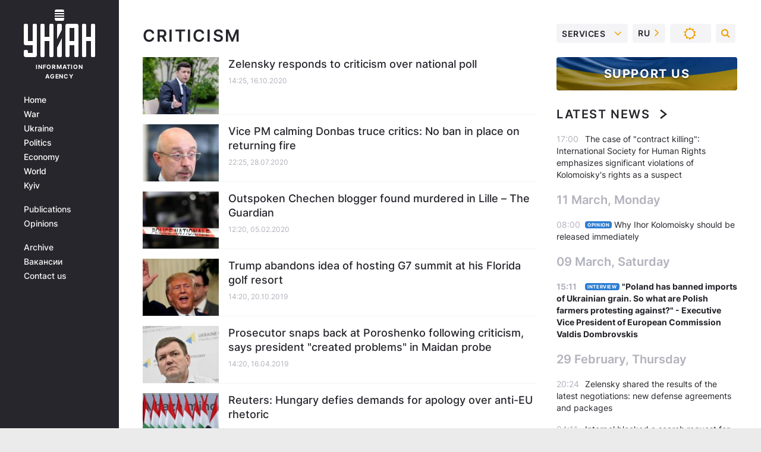

--- FILE ---
content_type: text/html; charset=UTF-8
request_url: https://www.unian.info/tag/criticism
body_size: 21580
content:
    <!doctype html><html lang="en"><head><meta charset="utf-8"><meta name="viewport" content="width=device-width, initial-scale=1.0, maximum-scale=2"><title>Criticism - all the latest news on the topic criticism read on UNIAN</title><meta name="description" content="Latest news on the topic criticism from / UNIAN / All news from Ukraine and the world 2026. More news on the website of the news agency  UNIAN"/><meta name="keywords" content=""/><meta name="theme-color" content="#28282d"><link rel="manifest" href="https://www.unian.info/manifest.json"><link rel="shortcut icon" href="https://www.unian.info/favicon.ico"/><meta property="fb:page_id" content="112821225446278"/><meta property="fb:app_id" content="1728296543975266"/><meta name="application-name" content="UNIAN"><meta name="apple-mobile-web-app-title" content="UNIAN"><meta name="apple-itunes-app" content="app-id=840099366, affiliate-data=ct=smartbannerunian"><link rel="mask-icon" href="https://www.unian.info/images/safari-pinned-tab.svg" color="#28282d"><link rel="apple-touch-icon" href="https://www.unian.info/images/apple-touch-icon.png"><link rel="apple-touch-icon" sizes="76x76" href="https://www.unian.info/images/apple-touch-icon-76x76.png"><link rel="apple-touch-icon" sizes="120x120" href="https://www.unian.info/images/apple-touch-icon-120x120.png"><link rel="apple-touch-icon" sizes="152x152" href="https://www.unian.info/images/apple-touch-icon-152x152.png"><link rel="apple-touch-icon" sizes="180x180" href="https://www.unian.info/images/apple-touch-icon-180x180.png"><link rel="preconnect" href="https://get.optad360.io/" crossorigin><link rel="preconnect" href="https://images.unian.net/" crossorigin><link rel="preconnect" href="https://membrana-cdn.media/" crossorigin><link rel="preconnect" href="https://www.googletagmanager.com/" crossorigin><link rel="preconnect" href="https://static.cloudflareinsights.com" crossorigin><link rel="preconnect" href="https://securepubads.g.doubleclick.net" crossorigin><link rel="preconnect" href="https://pagead2.googlesyndication.com/" crossorigin><link rel="dns-prefetch" href="https://i.ytimg.com/"><link rel="dns-prefetch" href="https://1plus1.video/"><link rel="dns-prefetch" href="https://ls.hit.gemius.pl"><link rel="dns-prefetch" href="https://jsc.idealmedia.io/"><link rel="dns-prefetch" href="https://gaua.hit.gemius.pl/"><link rel="dns-prefetch" href="https://cm.g.doubleclick.net/"><link rel="dns-prefetch" href="https://fonts.googleapis.com/"><link rel="dns-prefetch" href="https://ep2.adtrafficquality.google/"><link rel="dns-prefetch" href="https://ep1.adtrafficquality.google/"><link rel="alternate" href="https://www.unian.net/tag/criticism" hreflang="ru"><link rel="alternate" href="https://www.unian.ua/tag/criticism" hreflang="uk"><link rel="alternate" href="https://www.unian.info/tag/criticism" hreflang="x-default"><link href="https://www.unian.info/tag/amp/criticism" rel="amphtml"><link rel="canonical" href="https://www.unian.info/tag/criticism"><link rel="preload" as="font" type="font/woff" crossorigin="anonymous" href="https://www.unian.info/build/assets/fonts/Inter/Inter-Bold.woff"><link rel="preload" as="font" type="font/woff" crossorigin="anonymous" href="https://www.unian.info/build/assets/fonts/Inter/Inter-Medium.woff"><link rel="preload" as="font" type="font/woff" crossorigin="anonymous" href="https://www.unian.info/build/assets/fonts/Inter/Inter-Regular.woff"><link rel="preload" as="font" type="font/woff" crossorigin="anonymous" href="https://www.unian.info/build/assets/fonts/Inter/Inter-SemiBold.woff"><style id="top"> *{margin:0;padding:0}body{font-size:14px;line-height:1.5}html{font-family:sans-serif;-ms-text-size-adjust:100%;-webkit-text-size-adjust:100%;-webkit-tap-highlight-color:rgba(0,0,0,0)}[class*=" icon-"],[class^=icon-],html{-webkit-font-smoothing:antialiased}a,img{border:none;outline:none}*{box-sizing:border-box;-webkit-box-sizing:border-box;-moz-box-sizing:border-box}@media (max-width:1184px){.nano-mob>.nano-content-mob{position:absolute;overflow:scroll;overflow-x:hidden;right:0;bottom:0}.nano-mob>.nano-content-mob::-webkit-scrollbar{display:none}.has-scrollbar>.nano-content-mob::-webkit-scrollbar{display:block}.nano-mob>.nano-pane{display:none!important;background:rgba(0,0,0,.25);position:absolute;width:10px;right:0;top:0;bottom:0;visibility:hidden;opacity:.01;-webkit-transition:.2s;-moz-transition:.2s;-o-transition:.2s;transition:.2s;border-radius:5px}.nano-mob>.nano-pane>.nano-slider{display:none;background:#444;position:relative;margin:0 1px;border-radius:3px}}@media (min-width:1185px){.nano-mob>.nano-content{-moz-appearance:none}.hidden-lg{display:none!important}.nano:not(.nano-mob)>.nano-content{position:absolute;overflow:auto;overflow-x:hidden;top:0;right:-12px!important;bottom:0;left:0}}.app-banner{padding:12px 26px 12px 16px;max-width:240px;height:320px;position:relative;margin:0 auto}.app-banner__title{font-weight:700;font-size:24px;line-height:28px;color:#efa205;margin-bottom:8px}.app-banner__text{font-weight:500;font-size:16px;line-height:20px;color:#fff}.app-banner__bottom{position:absolute;bottom:0;display:flex;justify-content:space-between;width:100%;left:0;padding:12px 16px}.app-banner__btn{height:36px;width:calc(50% - 4px);border:2px solid #efa205;border-radius:8px;text-align:center;line-height:30px}</style><link rel="stylesheet" href=https://www.unian.info/build/rubrics.d5db60ac077da72beeae0ba7e307ebe5.css><meta property="og:url" content="https://www.unian.info/tag/criticism"/><meta property="og:title" content="Criticism - all the latest news on the topic criticism read on UNIAN"/><meta property="og:description" content="Latest news on the topic criticism from / UNIAN / All news from Ukraine and the world 2026. More news on the website of the news agency  UNIAN"/><meta property="og:type" content="website"/><script type="application/ld+json">
	{
	    "@context": "https://schema.org",
		"@type": "WebPage",
		"mainEntityOfPage":{
		    "@type":"WebPage",
		    "@id":"https://www.unian.info/tag/criticism"
		},
		"headline": "News criticism",
    		"datePublished": "2020-10-16T14:25:00+03:00",
		"dateModified": "2020-10-16T14:25:00+03:00",
			"description": "Latest news on the topic criticism from / UNIAN / All news from Ukraine and the world 2026. More news on the website of the news agency  UNIAN",
		"author": {
			"@type": "Person",
			"name": "UNIAN redaction"
		},
		"publisher": {
			"@type": "Organization",
			"name": "UNIAN",
			"logo": {
				"@type": "ImageObject",
				"url": "https://www.unian.info/images/unian_schema_en.png",
				"width": 95,
				"height": 60
		  }
		},
		"image": {
			"@type": "ImageObject",
			"url": "https://www.unian.info/images/unian-512x512.png",
			"height": 512,
			"width": 512
		}
    }
</script><script type="application/ld+json">
    {
        "@context": "https://schema.org",
        "@type":"BreadcrumbList",
        "itemListElement":
            [
                {
                    "@type": "ListItem",
                    "position": 1,
                    "item": {
                        "@id": "https://www.unian.info/",
                        "name": "Home"
                    }
                },
                {
                    "@type": "ListItem",
                    "position": 2,
                    "item": {
                        "@id": "https://www.unian.info/tag",
                        "name": "popular tags"
                    }
                 },
                {
                    "@type": "ListItem",
                    "position": 3,
                    "item": {
                        "@id": "https://www.unian.info/tag/criticism",
                        "name": "News criticism"
                    }
                 }
            ]
    }
</script><script type="application/ld+json">{"@context":"https://schema.org","image":["https://www.unian.info/images/unian_schema_en.png"],"@type":"CollectionPage","description":"Latest news on the topic criticism from / UNIAN / All news from Ukraine and the world 2026. More news on the website of the news agency  UNIAN","url":"https://www.unian.info/tag/criticism","inLanguage":"en","name":"Criticism","mainEntity":{"@context":"https://schema.org","@type":"ItemList","@id":"https://www.unian.info/tag/criticism","itemListElement": [{"@context":"https://schema.org","@type":"ListItem","url":"https://www.unian.info/politics/national-poll-zelensky-responds-to-criticism-11183333.html","position":"1"},{"@context":"https://schema.org","@type":"ListItem","url":"https://www.unian.info/politics/vice-pm-calming-donbas-truce-critics-no-ban-in-place-on-returning-fire-11092613.html","position":"2"},{"@context":"https://schema.org","@type":"ListItem","url":"https://www.unian.info/world/10860287-outspoken-chechen-blogger-found-murdered-in-lille-the-guardian.html","position":"3"},{"@context":"https://schema.org","@type":"ListItem","url":"https://www.unian.info/world/10725372-trump-abandons-idea-of-hosting-g7-summit-at-his-florida-golf-resort.html","position":"4"},{"@context":"https://schema.org","@type":"ListItem","url":"https://www.unian.info/politics/10518255-prosecutor-snaps-back-at-poroshenko-following-criticism-says-president-created-problems-in-maidan-probe.html","position":"5"},{"@context":"https://schema.org","@type":"ListItem","url":"https://www.unian.info/world/10471041-reuters-hungary-defies-demands-for-apology-over-anti-eu-rhetoric.html","position":"6"},{"@context":"https://schema.org","@type":"ListItem","url":"https://www.unian.info/society/10452777-recent-donetsk-explosions-result-of-internal-squabbles-in-dpr-media.html","position":"7"},{"@context":"https://schema.org","@type":"ListItem","url":"https://www.unian.info/politics/10408635-greek-foreign-ministry-issues-strongly-worded-response-to-moscow-media.html","position":"8"},{"@context":"https://schema.org","@type":"ListItem","url":"https://www.unian.info/politics/10374894-u-s-embassy-criticizes-judicial-anti-corruption-reform-in-ukraine-over-nasirov-s-reinstatement.html","position":"9"},{"@context":"https://schema.org","@type":"ListItem","url":"https://www.unian.info/society/10224783-authorities-in-ukraine-respond-to-new-howitzer-criticism.html","position":"10"},{"@context":"https://schema.org","@type":"ListItem","url":"https://www.unian.info/world/10198833-targeting-critics-trump-threatens-ex-officials-security-clearances-reuters.html","position":"11"},{"@context":"https://schema.org","@type":"ListItem","url":"https://www.unian.info/world/10178522-u-s-senators-on-russia-trip-face-scorn-ridicule-from-critics-at-home.html","position":"12"},{"@context":"https://schema.org","@type":"ListItem","url":"https://www.unian.info/politics/10176494-website-blocking-bill-introduces-severe-online-censorship-expert.html","position":"13"},{"@context":"https://schema.org","@type":"ListItem","url":"https://www.unian.info/politics/10060016-eu-s-hahn-urges-rada-to-relieve-civil-activists-from-filing-e-declarations.html","position":"14"},{"@context":"https://schema.org","@type":"ListItem","url":"https://www.unian.info/economics/10018874-eu-delegation-buy-ukrainian-bill-violates-country-s-international-obligations.html","position":"15"},{"@context":"https://schema.org","@type":"ListItem","url":"https://www.unian.info/politics/2383222-german-gov-t-criticizes-local-deputies-trip-to-occupied-crimea-ukraine-envoy.html","position":"16"},{"@context":"https://schema.org","@type":"ListItem","url":"https://www.unian.info/economics/2353775-imf-criticizes-ukraines-pension-reform.html","position":"17"}],"numberOfItems":"17"},"copyRightHolder":{"@id":"https://www.unian.info/"},"copyRightYear":"2026"}</script><script type="application/ld+json">{"@context":"https:\/\/schema.org","@type":"SoftwareApplication","name":"UNIAN","operatingSystem":"iOS 13.0 or later","applicationCategory":"BusinessApplication","offers":{"@type":"Offer","price":"0","priceCurrency":"USD"}}</script><script type="application/ld+json">{"@context":"https:\/\/schema.org","@type":"SoftwareApplication","name":"UNIAN","operatingSystem":"ANDROID","applicationCategory":"BusinessApplication","offers":{"@type":"Offer","price":"0","priceCurrency":"USD"}}</script><script type="application/ld+json">{"@context":"https:\/\/schema.org","@type":"Organization","name":"UNIAN","legalName":"Ukrainian Independent Information Agency UNIAN","url":"https:\/\/www.unian.info\/","sameAs":["https:\/\/www.facebook.com\/uniannet\/","https:\/\/www.facebook.com\/UNIAN.ua","https:\/\/www.facebook.com\/unian.ukraine","https:\/\/www.facebook.com\/pogoda.unian\/","https:\/\/www.facebook.com\/devichnikunian\/","https:\/\/www.facebook.com\/starsunian\/","https:\/\/x.com\/unian","https:\/\/t.me\/uniannet","https:\/\/invite.viber.com\/?g2=AQA%2Fnf2OzxyI50pG6plG5XH2%2FokWAnOf0dNcAMevia2uE9z%2FYouMau7DjYf%2B06f1&lang=ru","https:\/\/www.youtube.com\/@unian","https:\/\/www.youtube.com\/@unian_tv","https:\/\/uk.wikipedia.org\/wiki\/%D0%A3%D0%9D%D0%86%D0%90%D0%9D","https:\/\/ru.wikipedia.org\/wiki\/%D0%A3%D0%9D%D0%98%D0%90%D0%9D","https:\/\/www.linkedin.com\/company\/96838031\/"],"foundingDate":1993,"logo":{"@type":"ImageObject","url":"https:\/\/www.unian.info\/images\/unian_schema_en.png","width":95,"height":60},"address":{"@type":"PostalAddress","streetAddress":"4 Khreshchatyk street","addressLocality":"Kyiv","postalCode":"01001","addressCountry":"UA"},"contactPoint":{"@type":"ContactPoint","email":"unian.headquoters@unian.net","telephone":"+38-044-498-07-60","contactType":"headquoters","areaServed":"UA","availableLanguage":["uk-UA","ru-UA","en-UA"]}}</script><script type="application/ld+json">{"@context":"https:\/\/schema.org","@type":"NewsMediaOrganization","name":"UNIAN","legalName":"Ukrainian Independent Information Agency UNIAN","url":"https:\/\/www.unian.info\/","sameAs":["https:\/\/www.facebook.com\/uniannet\/","https:\/\/www.facebook.com\/UNIAN.ua","https:\/\/www.facebook.com\/unian.ukraine","https:\/\/www.facebook.com\/pogoda.unian\/","https:\/\/www.facebook.com\/devichnikunian\/","https:\/\/www.facebook.com\/starsunian\/","https:\/\/x.com\/unian","https:\/\/t.me\/uniannet","https:\/\/invite.viber.com\/?g2=AQA%2Fnf2OzxyI50pG6plG5XH2%2FokWAnOf0dNcAMevia2uE9z%2FYouMau7DjYf%2B06f1&lang=ru","https:\/\/www.youtube.com\/@unian","https:\/\/www.youtube.com\/@unian_tv","https:\/\/uk.wikipedia.org\/wiki\/%D0%A3%D0%9D%D0%86%D0%90%D0%9D","https:\/\/ru.wikipedia.org\/wiki\/%D0%A3%D0%9D%D0%98%D0%90%D0%9D","https:\/\/www.linkedin.com\/company\/96838031\/"],"foundingDate":1993,"logo":{"@type":"ImageObject","url":"https:\/\/www.unian.info\/images\/unian_schema_en.png","width":95,"height":60},"address":{"@type":"PostalAddress","streetAddress":"4 Khreshchatyk street","addressLocality":"Kyiv","postalCode":"01001","addressCountry":"UA"},"contactPoint":{"@type":"ContactPoint","email":"unian.headquoters@unian.net","telephone":"+38-044-498-07-60","contactType":"headquoters","areaServed":"UA","availableLanguage":["uk-UA","ru-UA","en-UA"]}}</script><script type="application/ld+json">{"@context":"https:\/\/schema.org","@type":"WebSite","name":"Ukrainian Independent Information Agency UNIAN","alternateName":"UNIAN","url":"https:\/\/www.unian.info\/","potentialAction":{"@type":"SearchAction","target":"https:\/\/www.unian.info\/search?q={search_term_string}","query-input":"required name=search_term_string"},"author":{"@type":"NewsMediaOrganization","name":"UNIAN","legalName":"Ukrainian Independent Information Agency UNIAN","url":"https:\/\/www.unian.info\/","sameAs":["https:\/\/www.facebook.com\/uniannet\/","https:\/\/www.facebook.com\/UNIAN.ua","https:\/\/www.facebook.com\/unian.ukraine","https:\/\/www.facebook.com\/pogoda.unian\/","https:\/\/www.facebook.com\/devichnikunian\/","https:\/\/www.facebook.com\/starsunian\/","https:\/\/x.com\/unian","https:\/\/t.me\/uniannet","https:\/\/invite.viber.com\/?g2=AQA%2Fnf2OzxyI50pG6plG5XH2%2FokWAnOf0dNcAMevia2uE9z%2FYouMau7DjYf%2B06f1&lang=ru","https:\/\/www.youtube.com\/@unian","https:\/\/www.youtube.com\/@unian_tv","https:\/\/uk.wikipedia.org\/wiki\/%D0%A3%D0%9D%D0%86%D0%90%D0%9D","https:\/\/ru.wikipedia.org\/wiki\/%D0%A3%D0%9D%D0%98%D0%90%D0%9D","https:\/\/www.linkedin.com\/company\/96838031\/"],"foundingDate":1993,"logo":{"@type":"ImageObject","url":"https:\/\/www.unian.info\/images\/unian_schema_en.png","width":95,"height":60},"address":{"@type":"PostalAddress","streetAddress":"4 Khreshchatyk street","addressLocality":"Kyiv","postalCode":"01001","addressCountry":"UA"},"contactPoint":{"@type":"ContactPoint","email":"unian.headquoters@unian.net","telephone":"+38-044-498-07-60","contactType":"headquoters","areaServed":"UA","availableLanguage":["uk-UA","ru-UA","en-UA"]}},"creator":{"@type":"NewsMediaOrganization","name":"UNIAN","legalName":"Ukrainian Independent Information Agency UNIAN","url":"https:\/\/www.unian.info\/","sameAs":["https:\/\/www.facebook.com\/uniannet\/","https:\/\/www.facebook.com\/UNIAN.ua","https:\/\/www.facebook.com\/unian.ukraine","https:\/\/www.facebook.com\/pogoda.unian\/","https:\/\/www.facebook.com\/devichnikunian\/","https:\/\/www.facebook.com\/starsunian\/","https:\/\/x.com\/unian","https:\/\/t.me\/uniannet","https:\/\/invite.viber.com\/?g2=AQA%2Fnf2OzxyI50pG6plG5XH2%2FokWAnOf0dNcAMevia2uE9z%2FYouMau7DjYf%2B06f1&lang=ru","https:\/\/www.youtube.com\/@unian","https:\/\/www.youtube.com\/@unian_tv","https:\/\/uk.wikipedia.org\/wiki\/%D0%A3%D0%9D%D0%86%D0%90%D0%9D","https:\/\/ru.wikipedia.org\/wiki\/%D0%A3%D0%9D%D0%98%D0%90%D0%9D","https:\/\/www.linkedin.com\/company\/96838031\/"],"foundingDate":1993,"logo":{"@type":"ImageObject","url":"https:\/\/www.unian.info\/images\/unian_schema_en.png","width":95,"height":60},"address":{"@type":"PostalAddress","streetAddress":"4 Khreshchatyk street","addressLocality":"Kyiv","postalCode":"01001","addressCountry":"UA"},"contactPoint":{"@type":"ContactPoint","email":"unian.headquoters@unian.net","telephone":"+38-044-498-07-60","contactType":"headquoters","areaServed":"UA","availableLanguage":["uk-UA","ru-UA","en-UA"]}},"publisher":{"@type":"NewsMediaOrganization","name":"UNIAN","legalName":"Ukrainian Independent Information Agency UNIAN","url":"https:\/\/www.unian.info\/","sameAs":["https:\/\/www.facebook.com\/uniannet\/","https:\/\/www.facebook.com\/UNIAN.ua","https:\/\/www.facebook.com\/unian.ukraine","https:\/\/www.facebook.com\/pogoda.unian\/","https:\/\/www.facebook.com\/devichnikunian\/","https:\/\/www.facebook.com\/starsunian\/","https:\/\/x.com\/unian","https:\/\/t.me\/uniannet","https:\/\/invite.viber.com\/?g2=AQA%2Fnf2OzxyI50pG6plG5XH2%2FokWAnOf0dNcAMevia2uE9z%2FYouMau7DjYf%2B06f1&lang=ru","https:\/\/www.youtube.com\/@unian","https:\/\/www.youtube.com\/@unian_tv","https:\/\/uk.wikipedia.org\/wiki\/%D0%A3%D0%9D%D0%86%D0%90%D0%9D","https:\/\/ru.wikipedia.org\/wiki\/%D0%A3%D0%9D%D0%98%D0%90%D0%9D","https:\/\/www.linkedin.com\/company\/96838031\/"],"foundingDate":1993,"logo":{"@type":"ImageObject","url":"https:\/\/www.unian.info\/images\/unian_schema_en.png","width":95,"height":60},"address":{"@type":"PostalAddress","streetAddress":"4 Khreshchatyk street","addressLocality":"Kyiv","postalCode":"01001","addressCountry":"UA"},"contactPoint":{"@type":"ContactPoint","email":"unian.headquoters@unian.net","telephone":"+38-044-498-07-60","contactType":"headquoters","areaServed":"UA","availableLanguage":["uk-UA","ru-UA","en-UA"]}},"datePublished":"2026-01-18T02:31:51+02:00","dateModified":"2026-01-18T02:31:51+02:00","inLanguage":"en"}</script><link href="https://www.googletagmanager.com/gtag/js?id=G-F9LBKQ96P5" rel="preload" as="script"><script async src="https://www.googletagmanager.com/gtag/js?id=G-F9LBKQ96P5"></script><script>window.dataLayer = window.dataLayer || [];function gtag(){dataLayer.push(arguments);}gtag('js', new Date());gtag('config', 'G-F9LBKQ96P5');</script><script>(function(w,d,s,l,i){w[l]=w[l]||[];w[l].push({'gtm.start':new Date().getTime(),event:'gtm.js'});var f=d.getElementsByTagName(s)[0],j=d.createElement(s),dl=l!='dataLayer'?'&l='+l:'';j.async=true;j.src='https://www.googletagmanager.com/gtm.js?id='+i+dl;f.parentNode.insertBefore(j,f);})(window,document,'script','dataLayer','GTM-5TGTSTX');</script></head><body class="home" data-infinite-scroll=""><div id="page_content" class="container main-wrap" data-page="1" data-page-max="50"><div class="main-column row m-0"><div class="col-lg-2 col-sm-12 prl0"><div class="main-menu"><div class="main-menu__content nano"><div class="nano-content"><div class="inside-nano-content"><a href="javascript:void(0);" id="trigger" class="menu-trigger hidden-lg" aria-label="menu"></a><div class="main-menu__logo"><a href="https://www.unian.info/"><img src="https://www.unian.info/images/unian-logo.svg" alt="Information Agency" width="120" height="80"/><div class="main-menu__logo-text">Information Agency</div></a></div><div class="hidden-lg main-menu__search"><div class="header-search__toggle hidden-lg" style="width: 15px; height: 19px"><i class="fa fa-search"></i></div><form method="GET" action="https://www.unian.info/search" class="header-search__form disactive"><div class="header-search__close hidden-lg">+</div><input type="text" name="q" aria-label="search" class="header-search__input" placeholder=" "/><input type="hidden" name="token" value="1105133766"/><button type="submit" class="header-search__button" aria-label="search"><i class="fa fa-search"></i></button></form></div><nav class="main-menu__nav mp-menu nano nano-mob" id="mp-menu"><div class="main-menu__close hidden-lg">+</div><div class="nano-content nano-content-mob"><div class="mp-level main-menu__list"><ul><li class="main-menu__item"><a href="https://www.unian.info/">Home</a></li><li class="main-menu__item"><a href="https://www.unian.info/war">War</a></li><li class="main-menu__item"><a href="https://www.unian.info/society">Ukraine</a></li><li class="main-menu__item"><a href="https://www.unian.info/politics">Politics</a></li><li class="main-menu__item"><a href="https://www.unian.info/economics">Economy</a></li><li class="main-menu__item"><a href="https://www.unian.info/world">World</a></li><li class="main-menu__item"><a href="https://www.unian.info/kiev">Kyiv</a></li></ul></div><div class="main-menu__services main-menu__list"><ul><li class="main-menu__item"><a href="https://www.unian.info/detail/publications">Publications</a></li><li class="main-menu__item"><a href="https://www.unian.info/detail/opinions">Opinions</a></li><li class="main-menu__item hidden-lg"><a href="https://www.unian.info/static/press/live">Press center</a></li><li class="main-menu__item has-submenu hidden-lg"><a href="javascript:void(0);">Services<i class="fa fa-angle-down"></i></a><div class="sub-level main-menu__sub-list"><ul><li><a href="https://www.unian.info/static/advertising/advert">Advertising</a></li><li><a href="https://www.unian.info/static/press/about">Press center</a></li><li><a href="https://photo.unian.info/">Image bank</a></li><li><a href="https://www.unian.info/static/monitoring/about">Monitoring</a></li><li><a href="https://www.unian.info/static/subscription/products">For subscribers</a></li></ul></div></li></ul></div><div class="main-menu__services main-menu__list"><ul><li class="main-menu__item"><a href="https://www.unian.info/news/archive">Archive</a></li><li class="main-menu__item "><a href="https://www.unian.info/vacancy">Вакансии</a></li><li class="main-menu__item"><a href="https://www.unian.info/static/contacts">Contact us</a></li></ul></div></div></nav></div></div></div><div id="M473096ScriptRootC1436947" class="ideal-story" data-attribute="https://jsc.idealmedia.io/u/n/unian.net.1436947.js"></div></div></div><div class="col-lg-10 col-sm-12"><div class="content-column"
											><div class="content-column"><div id="block_left_column_content" class="left-column sm-w-100"
																					 data-ajax-url="https://www.unian.info/tag/criticism"
																	><h1 class="main-page-ttl px-0">criticism             </h1><div class="list-thumbs"><div class="list-thumbs__item"><a href="https://www.unian.info/politics/national-poll-zelensky-responds-to-criticism-11183333.html" class="list-thumbs__image"><img data-src="https://images.unian.net/photos/2020_05/thumb_files/220_140_1589968174-2641.jpg" alt="Zelensky responds to criticism over national poll" height="120"
                     src="[data-uri]" /></a><div class="list-thumbs__info"><h3><a href="https://www.unian.info/politics/national-poll-zelensky-responds-to-criticism-11183333.html" class="list-thumbs__title">
                                        Zelensky responds to criticism over national poll
                </a></h3><div class="list-thumbs__time time">14:25, 16.10.2020</div></div></div><div class="list-thumbs__item"><a href="https://www.unian.info/politics/vice-pm-calming-donbas-truce-critics-no-ban-in-place-on-returning-fire-11092613.html" class="list-thumbs__image"><img data-src="https://images.unian.net/photos/2020_07/thumb_files/220_140_1594330701-4009.jpg" alt="Vice PM calming Donbas truce critics: No ban in place on returning fire" height="120"
                     src="[data-uri]" /></a><div class="list-thumbs__info"><h3><a href="https://www.unian.info/politics/vice-pm-calming-donbas-truce-critics-no-ban-in-place-on-returning-fire-11092613.html" class="list-thumbs__title">
                                        Vice PM calming Donbas truce critics: No ban in place on returning fire
                </a></h3><div class="list-thumbs__time time">22:25, 28.07.2020</div></div></div><div class="list-thumbs__item"><a href="https://www.unian.info/world/10860287-outspoken-chechen-blogger-found-murdered-in-lille-the-guardian.html" class="list-thumbs__image"><img data-src="https://images.unian.net/photos/2018_09/thumb_files/220_140_1536539712-2346.JPG" alt="Outspoken Chechen blogger found murdered in Lille – The Guardian" height="120"
                     src="[data-uri]" /></a><div class="list-thumbs__info"><h3><a href="https://www.unian.info/world/10860287-outspoken-chechen-blogger-found-murdered-in-lille-the-guardian.html" class="list-thumbs__title">
                                        Outspoken Chechen blogger found murdered in Lille – The Guardian
                </a></h3><div class="list-thumbs__time time">12:20, 05.02.2020</div></div></div><div class="list-thumbs__item"><a href="https://www.unian.info/world/10725372-trump-abandons-idea-of-hosting-g7-summit-at-his-florida-golf-resort.html" class="list-thumbs__image"><img data-src="https://images.unian.net/photos/2019_10/thumb_files/220_140_1570275097-9646.JPG" alt="Trump abandons idea of hosting G7 summit at his Florida golf resort" height="120"
                     src="[data-uri]" /></a><div class="list-thumbs__info"><h3><a href="https://www.unian.info/world/10725372-trump-abandons-idea-of-hosting-g7-summit-at-his-florida-golf-resort.html" class="list-thumbs__title">
                                        Trump abandons idea of hosting G7 summit at his Florida golf resort
                </a></h3><div class="list-thumbs__time time">14:20, 20.10.2019</div></div></div><div class="list-thumbs__item"><a href="https://www.unian.info/politics/10518255-prosecutor-snaps-back-at-poroshenko-following-criticism-says-president-created-problems-in-maidan-probe.html" class="list-thumbs__image"><img data-src="https://images.unian.net/photos/2019_02/thumb_files/220_140_1550569324-9330.jpg" alt="Prosecutor snaps back at Poroshenko following criticism, says president &quot;created problems&quot; in Maidan probe" height="120"
                     src="[data-uri]" /></a><div class="list-thumbs__info"><h3><a href="https://www.unian.info/politics/10518255-prosecutor-snaps-back-at-poroshenko-following-criticism-says-president-created-problems-in-maidan-probe.html" class="list-thumbs__title">
                                        Prosecutor snaps back at Poroshenko following criticism, says president &quot;created problems&quot; in Maidan probe
                </a></h3><div class="list-thumbs__time time">14:20, 16.04.2019</div></div></div><div class="list-thumbs__item"><a href="https://www.unian.info/world/10471041-reuters-hungary-defies-demands-for-apology-over-anti-eu-rhetoric.html" class="list-thumbs__image"><img data-src="https://images.unian.net/photos/2019_02/thumb_files/220_140_1550602533-9479.JPG" alt="Reuters: Hungary defies demands for apology over anti-EU rhetoric" height="120"
                     src="[data-uri]" /></a><div class="list-thumbs__info"><h3><a href="https://www.unian.info/world/10471041-reuters-hungary-defies-demands-for-apology-over-anti-eu-rhetoric.html" class="list-thumbs__title">
                                        Reuters: Hungary defies demands for apology over anti-EU rhetoric
                </a></h3><div class="list-thumbs__time time">18:57, 06.03.2019</div></div></div><div class="list-thumbs__item"><a href="https://www.unian.info/society/10452777-recent-donetsk-explosions-result-of-internal-squabbles-in-dpr-media.html" class="list-thumbs__image"><img data-src="https://images.unian.net/photos/2018_09/thumb_files/220_140_1536342358-9585.JPG" alt="Recent Donetsk explosions result of internal squabbles in &quot;DPR&quot; – media" height="120"
                     src="[data-uri]" /></a><div class="list-thumbs__info"><h3><a href="https://www.unian.info/society/10452777-recent-donetsk-explosions-result-of-internal-squabbles-in-dpr-media.html" class="list-thumbs__title">
                                        Recent Donetsk explosions result of internal squabbles in &quot;DPR&quot; – media
                </a></h3><div class="list-thumbs__time time">09:40, 20.02.2019</div></div></div><div class="list-thumbs__item"><a href="https://www.unian.info/politics/10408635-greek-foreign-ministry-issues-strongly-worded-response-to-moscow-media.html" class="list-thumbs__image"><img data-src="https://images.unian.net/photos/2019_01/thumb_files/220_140_1547218012-8408.jpg" alt="Greek Foreign Ministry issues strongly worded response to Moscow – media" height="120"
                     src="[data-uri]" /></a><div class="list-thumbs__info"><h3><a href="https://www.unian.info/politics/10408635-greek-foreign-ministry-issues-strongly-worded-response-to-moscow-media.html" class="list-thumbs__title">
                                        Greek Foreign Ministry issues strongly worded response to Moscow – media
                </a></h3><div class="list-thumbs__time time">11:03, 15.01.2019</div></div></div><div class="list-thumbs__item"><a href="https://www.unian.info/politics/10374894-u-s-embassy-criticizes-judicial-anti-corruption-reform-in-ukraine-over-nasirov-s-reinstatement.html" class="list-thumbs__image"><img data-src="https://images.unian.net/photos/2016_05/thumb_files/220_140_1464069727-1545.gif" alt="U.S. Embassy criticizes judicial, anti-corruption reform in Ukraine over Nasirov&#039;s reinstatement" height="120"
                     src="[data-uri]" /></a><div class="list-thumbs__info"><h3><a href="https://www.unian.info/politics/10374894-u-s-embassy-criticizes-judicial-anti-corruption-reform-in-ukraine-over-nasirov-s-reinstatement.html" class="list-thumbs__title">
                                        U.S. Embassy criticizes judicial, anti-corruption reform in Ukraine over Nasirov&#039;s reinstatement
                </a></h3><div class="list-thumbs__time time">09:00, 13.12.2018</div></div></div><div class="list-thumbs__item"><a href="https://www.unian.info/society/10224783-authorities-in-ukraine-respond-to-new-howitzer-criticism.html" class="list-thumbs__image"><img data-src="https://images.unian.net/photos/2018_08/thumb_files/220_140_1533902067-1177.jpg" alt="Authorities in Ukraine respond to new howitzer criticism" height="120"
                     src="[data-uri]" /></a><div class="list-thumbs__info"><h3><a href="https://www.unian.info/society/10224783-authorities-in-ukraine-respond-to-new-howitzer-criticism.html" class="list-thumbs__title">
                                        Authorities in Ukraine respond to new howitzer criticism
                </a></h3><div class="list-thumbs__time time">20:30, 14.08.2018</div></div></div><div class="list-thumbs__item"><a href="https://www.unian.info/world/10198833-targeting-critics-trump-threatens-ex-officials-security-clearances-reuters.html" class="list-thumbs__image"><img data-src="https://images.unian.net/photos/2018_07/thumb_files/220_140_1531877508-2616.JPG" alt="Targeting critics, Trump threatens ex-officials&#039; security clearances - Reuters" height="120"
                     src="[data-uri]" /></a><div class="list-thumbs__info"><h3><a href="https://www.unian.info/world/10198833-targeting-critics-trump-threatens-ex-officials-security-clearances-reuters.html" class="list-thumbs__title">
                                        Targeting critics, Trump threatens ex-officials&#039; security clearances - Reuters
                </a></h3><div class="list-thumbs__time time">10:40, 24.07.2018</div></div></div><div class="list-thumbs__item"><a href="https://www.unian.info/world/10178522-u-s-senators-on-russia-trip-face-scorn-ridicule-from-critics-at-home.html" class="list-thumbs__image"><img data-src="https://images.unian.net/photos/2017_06/thumb_files/220_140_1496317110-6145.jpg" alt="U.S. senators on Russia trip face scorn, ridicule from critics at home" height="120"
                     src="[data-uri]" /></a><div class="list-thumbs__info"><h3><a href="https://www.unian.info/world/10178522-u-s-senators-on-russia-trip-face-scorn-ridicule-from-critics-at-home.html" class="list-thumbs__title">
                                        U.S. senators on Russia trip face scorn, ridicule from critics at home
                </a></h3><div class="list-thumbs__time time">23:10, 06.07.2018</div></div></div><div class="list-thumbs__item"><a href="https://www.unian.info/politics/10176494-website-blocking-bill-introduces-severe-online-censorship-expert.html" class="list-thumbs__image"><img data-src="https://images.unian.net/photos/2016_08/thumb_files/220_140_1471057442-3392.jpg" alt="Website blocking bill introduces severe online censorship – expert" height="120"
                     src="[data-uri]" /></a><div class="list-thumbs__info"><h3><a href="https://www.unian.info/politics/10176494-website-blocking-bill-introduces-severe-online-censorship-expert.html" class="list-thumbs__title">
                                        Website blocking bill introduces severe online censorship – expert
                </a></h3><div class="list-thumbs__time time">15:40, 05.07.2018</div></div></div><div class="list-thumbs__item"><a href="https://www.unian.info/politics/10060016-eu-s-hahn-urges-rada-to-relieve-civil-activists-from-filing-e-declarations.html" class="list-thumbs__image"><img data-src="https://images.unian.net/photos/2018_03/thumb_files/220_140_1522247867-8317.jpg" alt="EU&#039;s Hahn urges Rada to relieve civil activists from filing e-declarations" height="120"
                     src="[data-uri]" /></a><div class="list-thumbs__info"><h3><a href="https://www.unian.info/politics/10060016-eu-s-hahn-urges-rada-to-relieve-civil-activists-from-filing-e-declarations.html" class="list-thumbs__title">
                                        EU&#039;s Hahn urges Rada to relieve civil activists from filing e-declarations
                </a></h3><div class="list-thumbs__time time">20:30, 28.03.2018</div></div></div><div class="list-thumbs__item"><a href="https://www.unian.info/economics/10018874-eu-delegation-buy-ukrainian-bill-violates-country-s-international-obligations.html" class="list-thumbs__image"><img data-src="https://images.unian.net/photos/2017_11/thumb_files/220_140_1510731757-3834.jpg" alt="EU Delegation: &quot;Buy Ukrainian&quot; Bill violates country&#039;s international obligations" height="120"
                     src="[data-uri]" /></a><div class="list-thumbs__info"><h3><a href="https://www.unian.info/economics/10018874-eu-delegation-buy-ukrainian-bill-violates-country-s-international-obligations.html" class="list-thumbs__title">
                                        EU Delegation: &quot;Buy Ukrainian&quot; Bill violates country&#039;s international obligations
                </a></h3><div class="list-thumbs__time time">14:20, 23.02.2018</div></div></div><div class="list-thumbs__item"><a href="https://www.unian.info/politics/2383222-german-gov-t-criticizes-local-deputies-trip-to-occupied-crimea-ukraine-envoy.html" class="list-thumbs__image"><img data-src="https://images.unian.net/photos/2017_11/thumb_files/220_140_1511871943-8047.jpg" alt="German gov&#039;t criticizes local deputies&#039; trip to occupied Crimea – Ukraine envoy" height="120"
                     src="[data-uri]" /></a><div class="list-thumbs__info"><h3><a href="https://www.unian.info/politics/2383222-german-gov-t-criticizes-local-deputies-trip-to-occupied-crimea-ukraine-envoy.html" class="list-thumbs__title">
                                        German gov&#039;t criticizes local deputies&#039; trip to occupied Crimea – Ukraine envoy
                </a></h3><div class="list-thumbs__time time">15:20, 05.02.2018</div></div></div><div class="list-thumbs__item"><a href="https://www.unian.info/economics/2353775-imf-criticizes-ukraines-pension-reform.html" class="list-thumbs__image"><img data-src="https://images.unian.net/photos/2017_11/thumb_files/220_140_1510665335-8380.jpg" alt="IMF criticizes Ukraine’s pension reform" height="120"
                     src="[data-uri]" /></a><div class="list-thumbs__info"><h3><a href="https://www.unian.info/economics/2353775-imf-criticizes-ukraines-pension-reform.html" class="list-thumbs__title">
                                        IMF criticizes Ukraine’s pension reform
                </a></h3><div class="list-thumbs__time time">19:10, 18.01.2018</div></div></div><div class="bnr-block__bnr" style="height: 250px; overflow:hidden;"><span class="newsfeed__ad">Реклама</span><!-- Banner UDR_AJAX (news_tag) start. --><div data-ad="/82479101/Unian.info_/UDR1_300x250" data-type="bnr" data-size="[[300, 250],[300,165]]"></div><ins class="staticpubads89354"
data-sizes-desktop="750x250,700x250,690x90,728x90,700x200,750x200"
data-slot="31" data-type_oa="UDRAJAX"
></ins><!-- Banner UDR_AJAX (news_tag) end. --></div></div></div><div id="block_right_column_content" class="right-column newsfeed d-none d-md-block"

																							><div class="tools"><div class="dropdown tools__dropdown tools__item"><a href="javascript:void(0);" class="dropdown-toggle">
            Services
            <i class="fa fa-angle-down"></i></a><div class="dropdown-menu"><a class="dropdown__item" href="https://www.unian.info/static/advertising/advert">Sponsored content</a><a class="dropdown__item" href="https://www.unian.info/static/press/about">Press center</a><a class="dropdown__item" href="https://photo.unian.info/">Image bank</a><a class="dropdown__item" href="https://www.unian.info/static/monitoring/about">Monitoring</a></div></div><div class="tools__item"><a href="https://www.unian.net/" class="tools__link"><span>
                                     RU
                             </span><i class="fa fa-angle-right"></i></a></div><div class="tools__item" style="width: 69px; justify-content: center"><a               href="https://pogoda.unian.ua"
              class="tools__link" id="unian_weather_widget"><i class="fa fa-sun-o mr-1"></i><div></div></a></div><div class="tools__item tools-search"><div class="tools-search__toggle"><i class="fa fa-search"></i></div><form method="GET" action="https://www.unian.info/search" class="tools-search__form"><input type="text" name="q" aria-label="search" class="tools-search__input" placeholder=" " maxlength="20"/><input type="hidden" name="token" value="1832716585"/><button type="submit" class="tools-search__button" aria-label="search"><i class="fa fa-search"></i></button></form></div></div><a href="https://donate.unian.info" class="support-unian">Support us</a><!-- Block all_news start --><div  data-vr-zone="all_right_news" class="block-base ajax-block-container"><section class="newsfeed-column"><a href="https://www.unian.info/detail/all_news" class="title-bordered">
        

                                                                                Latest news
                                                            <i class="unian-arrow-more"></i></a><div
                                             data-block-ajax-url="https://www.unian.info/ajax/all_news?page_route=news_tag"
                data-ajax-page="1"
                data-ajax-limit="75"
                data-counter=""
                    ><ul class="newsfeed__list "><li class="newsfeed__item"><span class="newsfeed__time">17:00</span><h3 class="newsfeed__link"><a href="https://www.unian.info/society/the-case-of-contract-killing-international-society-for-human-rights-emphasizes-significant-violations-of-kolomoisky-s-rights-as-a-suspect-12645609.html"  data-vr-contentbox="news_0">The case of "contract killing": International Society for Human Rights emphasizes significant violations of Kolomoisky's rights as a suspect</a></h3></li><li class="newsfeed__date"><a href="https://www.unian.info/news/archive/20240311">11 March, Monday</a></li><li class="newsfeed__item"><span class="newsfeed__time">08:00</span><h3 class="newsfeed__link"><a href="https://www.unian.info/society/why-ihor-kolomoisky-should-be-released-immediately-12569097.html"  data-vr-contentbox="news_1"><span class="blue-marker">Opinion</span>Why Ihor Kolomoisky should be released immediately</a></h3></li><li class="newsfeed__date"><a href="https://www.unian.info/news/archive/20240309">09 March, Saturday</a></li><li class="newsfeed__item strong"><span class="newsfeed__time">15:11</span><h3 class="newsfeed__link"><a href="https://www.unian.info/economics/poland-has-banned-imports-of-ukrainian-grain-so-what-are-polish-farmers-protesting-against-executive-vice-president-of-european-commission-valdis-dombrovskis-12568116.html"  data-vr-contentbox="news_2"><span class="blue-marker">Interview</span>"Poland has banned imports of Ukrainian grain. So what are Polish farmers protesting against?" - Executive Vice President of European Commission Valdis Dombrovskis</a></h3></li><li class="newsfeed__date"><a href="https://www.unian.info/news/archive/20240229">29 February, Thursday</a></li><li class="newsfeed__item"><span class="newsfeed__time">20:24</span><h3 class="newsfeed__link"><a href="https://www.unian.info/politics/zelensky-shared-the-results-of-the-latest-negotiations-new-defense-agreements-and-packages-12559344.html"  data-vr-contentbox="news_3">Zelensky shared the results of the latest negotiations: new defense agreements and packages</a></h3></li><li class="newsfeed__item"><span class="newsfeed__time">04:11</span><h3 class="newsfeed__link"><a href="https://www.unian.info/politics/interpol-blocked-a-search-request-for-people-s-deputy-of-the-8th-convocation-hranovsky-12559005.html"  data-vr-contentbox="news_4">Interpol blocked a search request for People’s Deputy of the 8th convocation Hranovskyi</a></h3></li><li class="newsfeed__banner banner-fb"><span class="newsfeed__ad">Sponsored content</span><div class="bnr-block__bnr" style="height: 600px; overflow:hidden;"><!-- Banner UDF1 () start. --><div data-banner="[https://images.unian.net/photos/2021_04/1619793683-7224.png]" data-banner-link="[https://www.unian.net/pogoda/]" data-ad="/82479101/Unian.info_/UDF1_300x600" data-type="bnr" data-size="[[300, 600],[300,500],[300,400]]"></div><ins class="staticpubads89354"
data-sizes-desktop="300x600"
data-slot="14" data-type_oa="GDF1"
></ins><!-- Banner UDF1 () end. --></div></li><li class="newsfeed__date"><a href="https://www.unian.info/news/archive/20240208">08 February, Thursday</a></li><li class="newsfeed__item"><span class="newsfeed__time">18:09</span><h3 class="newsfeed__link"><a href="https://www.unian.info/lite/stars/schastliv-chto-24-fevralya-byl-za-granicey-izvestnyy-ukrainskiy-pevec-udivil-priznaniem-12537891.html"  data-vr-contentbox="news_5">"Щасливий, що 24 лютого був за кордоном": відомий український співак здивував зізнанням</a></h3></li><li class="newsfeed__date"><a href="https://www.unian.info/news/archive/20230407">07 April, Friday</a></li><li class="newsfeed__item"><span class="newsfeed__time">16:49</span><h3 class="newsfeed__link"><a href="https://www.unian.info/society/bgv-fund-and-estonia-launch-a-program-for-free-prosthetics-for-ukrainians-12209409.html"  data-vr-contentbox="news_6">BGV Fund and Estonia launch a program for free prosthetics for Ukrainians</a></h3></li><li class="newsfeed__date"><a href="https://www.unian.info/news/archive/20230201">01 February, Wednesday</a></li><li class="newsfeed__item"><span class="newsfeed__time">23:26</span><h3 class="newsfeed__link"><a href="https://www.unian.info/society/national-currency-hryvnia-slightly-strengthens-to-u-s-dollar-on-sept-24-11157614.html"  data-vr-contentbox="news_7">Hryvnia slightly strengthens to U.S. dollar on Sept 24</a></h3></li><li class="newsfeed__date"><a href="https://www.unian.info/news/archive/20221205">05 December, Monday</a></li><li class="newsfeed__item strong"><span class="newsfeed__time">16:14</span><h3 class="newsfeed__link"><a href="https://www.unian.info/economics/energetics/10708704-five-russian-led-troops-eliminated-in-donbas-over-week-osint-group.html"  data-vr-contentbox="news_8">Five Russian-led troops eliminated in Donbas over week – OSINT group</a></h3></li><li class="newsfeed__date"><a href="https://www.unian.info/news/archive/20210614">14 June, Monday</a></li><li class="newsfeed__item strong"><span class="newsfeed__time">20:15</span><h3 class="newsfeed__link"><a href="https://www.unian.info/society/unian-suspends-work-of-its-english-language-editorial-office-11453374.html"  data-vr-contentbox="news_9">UNIAN suspends work of its English-language editorial office</a></h3></li><li class="newsfeed__item strong"><span class="newsfeed__time">20:00</span><h3 class="newsfeed__link"><a href="https://www.unian.info/politics/ukraine-to-become-nato-member-state-with-help-of-membership-action-plan-summit-communique-11453512.html"  data-vr-contentbox="news_10">Ukraine to become NATO member state with help of Membership Action Plan – Summit communique</a></h3></li><li class="newsfeed__item"><span class="newsfeed__time">19:20</span><h3 class="newsfeed__link"><a href="https://www.unian.info/politics/putin-says-troops-build-up-near-ukraine-borders-was-part-of-exercises-11453347.html"  data-vr-contentbox="news_11">Putin says troops build-up near Ukraine borders was part of "exercises"</a></h3></li><li class="newsfeed__item"><span class="newsfeed__time">19:00</span><h3 class="newsfeed__link"><a href="https://www.unian.info/politics/volodymyr-zelensky-tells-boris-johnson-nord-stream-2-commissioning-by-russia-unacceptable-11453401.html"  data-vr-contentbox="news_12">Volodymyr Zelensky tells Boris Johnson Nord Stream 2 commissioning by Russia "unacceptable"</a></h3></li><li class="newsfeed__item strong"><span class="newsfeed__time">18:20</span><h3 class="newsfeed__link"><a href="https://www.unian.info/politics/zelenskiy-asks-u-s-for-clarity-on-nato-map-media-11453296.html"  data-vr-contentbox="news_13">Zelensky asks U.S. for clarity on NATO MAP – media</a></h3></li><li class="newsfeed__item"><span class="newsfeed__time">16:20</span><h3 class="newsfeed__link"><a href="https://www.unian.info/economics/finance-u-s-financial-institutions-prohibited-to-buy-russian-bonds-11452825.html"  data-vr-contentbox="news_14">U.S. financial institutions prohibited to buy Russian bonds</a></h3></li><li class="newsfeed__item"><span class="newsfeed__time">15:40</span><h3 class="newsfeed__link"><a href="https://www.unian.info/society/education-best-lecturers-at-president-s-university-in-ukraine-to-be-paid-at-least-us-4-000-11452774.html"  data-vr-contentbox="news_15">Education minister: Best lecturers at President's University in Ukraine to be paid at least US$4,000</a></h3></li><li class="newsfeed__item strong"><span class="newsfeed__time">15:00</span><h3 class="newsfeed__link"><a href="https://www.unian.info/kyiv/covid-19-kyiv-mayor-reports-89-new-cases-four-fatalities-news-kyiv-11452717.html"  data-vr-contentbox="news_16">Kyiv mayor reports 89 new COVID-19 cases, four fatalities</a></h3></li><li class="newsfeed__item"><span class="newsfeed__time">14:20</span><h3 class="newsfeed__link"><a href="https://www.unian.info/world/rfe-rl-arms-researchers-warn-decline-in-nuclear-weapons-appears-to-have-stalled-11452702.html"  data-vr-contentbox="news_17">RFE/RL: Arms researchers warn decline in nuclear weapons appears to have stalled</a></h3></li><li class="newsfeed__item strong"><span class="newsfeed__time">13:40</span><h3 class="newsfeed__link"><a href="https://www.unian.info/politics/g7-zelensky-thanks-leaders-for-support-of-ukraine-11452639.html"  data-vr-contentbox="news_18">Zelensky thanks G7 leaders for support of Ukraine</a></h3></li><li class="newsfeed__item strong"><span class="newsfeed__time">13:00</span><h3 class="newsfeed__link"><a href="https://www.unian.info/world/biden-suggests-autocrat-putin-s-russia-might-be-weaker-than-it-seems-media-11452624.html"  data-vr-contentbox="news_19">Biden suggests 'autocrat' Putin's Russia might be weaker than it seems – media</a></h3></li><li class="newsfeed__item"><span class="newsfeed__time">12:20</span><h3 class="newsfeed__link"><a href="https://covid.unian.info/covid-19-no-new-cases-reported-in-armed-forces-as-of-june-14-11452609.html"  data-vr-contentbox="news_20">No new COVID-19 cases reported in armed forces as of June 14</a></h3></li><li class="newsfeed__item"><span class="newsfeed__time">11:40</span><h3 class="newsfeed__link"><a href="https://www.unian.info/economics/currency-hryvnia-strengthens-to-u-s-dollar-on-june-14-11452585.html"  data-vr-contentbox="news_21">Hryvnia strengthens to U.S. dollar on June 14</a></h3></li><li class="newsfeed__item"><span class="newsfeed__time">11:00</span><h3 class="newsfeed__link"><a href="https://www.unian.info/world/covid-19-number-of-cases-confirmed-worldwide-exceeds-175-9-mln-11452528.html"  data-vr-contentbox="news_22">Number of COVID-19 cases confirmed worldwide exceeds 175.9 mln</a></h3></li><li class="newsfeed__item strong"><span class="newsfeed__time">10:20</span><h3 class="newsfeed__link"><a href="https://covid.unian.info/covid-19-in-ukraine-some-420-new-cases-reported-as-of-june-14-11452558.html"  data-vr-contentbox="news_23">COVID-19 in Ukraine: Some 420 new cases reported as of June 14</a></h3></li><li class="newsfeed__item strong"><span class="newsfeed__time">09:40</span><h3 class="newsfeed__link"><a href="https://www.unian.info/war/donbas-war-ukraine-records-two-ceasefire-violations-on-june-13-11452537.html"  data-vr-contentbox="news_24">Donbas war: Ukraine records two ceasefire violations on June 13</a></h3></li><li class="newsfeed__banner"><span class="newsfeed__ad">Sponsored content</span><div class="banner-container" style="height: 250px; overflow: hidden; margin-bottom: 20px;"><!-- Banner UDF2 () start. --><div data-ad="/82479101/Unian.info_/UDF2_300x250" data-type="bnr" data-size="[[300, 250],[300,165]]"></div><ins class="staticpubads89354"
data-sizes-desktop="300x250,250x250"
data-slot="17" data-type_oa="UDF4"
></ins><!-- Banner UDF2 () end. --></div></li><li class="newsfeed__item"><span class="newsfeed__time">09:00</span><h3 class="newsfeed__link"><a href="https://www.unian.info/economics/reuters-oil-holds-near-multi-year-highs-amid-demand-recovery-11452477.html"  data-vr-contentbox="news_25">Reuters: Oil holds near multi-year highs amid demand recovery</a></h3></li><li class="newsfeed__item strong"><span class="newsfeed__time">01:30</span><h3 class="newsfeed__link"><a href="https://www.unian.info/world/euro-2020-ukraine-lose-to-the-netherlands-in-group-stage-match-11452417.html"  data-vr-contentbox="news_26">With two brilliant goals, Ukraine lose to the Netherlands in Euro 2020 Group Stage match (Photos)</a></h3></li><li class="newsfeed__date"><a href="https://www.unian.info/news/archive/20210613">13 June, Sunday</a></li><li class="newsfeed__item"><span class="newsfeed__time">21:59</span><h3 class="newsfeed__link"><a href="https://www.unian.info/world/ps752-g7-leaders-demand-justice-for-victims-of-uia-plane-downed-in-iran-11452327.html"  data-vr-contentbox="news_27">G7 leaders demand justice for victims of UIA plane downed in Iran</a></h3></li><li class="newsfeed__item"><span class="newsfeed__time">20:59</span><h3 class="newsfeed__link"><a href="https://www.unian.info/economics/nord-stream-2-ukraine-may-enter-talks-on-compensations-for-loss-over-the-pipeline-11452264.html"  data-vr-contentbox="news_28">Ukraine may enter talks on compensations for loss over Nord Stream 2</a></h3></li><li class="newsfeed__item strong"><span class="newsfeed__time">19:59</span><h3 class="newsfeed__link"><a href="https://www.unian.info/politics/russian-aggression-g7-leaders-call-on-russia-to-withdraw-troops-from-ukraine-s-borders-11452231.html"  data-vr-contentbox="news_29">G7 leaders call on Russia to withdraw troops at Ukraine's eastern border, in Crimea</a></h3></li><li class="newsfeed__item"><span class="newsfeed__time">17:59</span><h3 class="newsfeed__link"><a href="https://www.unian.info/society/repatriation-five-ukrainians-patients-return-home-from-belarus-since-air-service-suspension-11452180.html"  data-vr-contentbox="news_30">Five Ukrainians patients return home from Belarus since air service suspension</a></h3></li><li class="newsfeed__item strong"><span class="newsfeed__time">15:55</span><h3 class="newsfeed__link"><a href="https://www.unian.info/world/meeting-with-biden-putin-wants-direct-dialogue-with-u-s-11452111.html"  data-vr-contentbox="news_31">Pending meeting with Biden, Putin wants "direct dialogue" with U.S.</a></h3></li><li class="newsfeed__item strong"><span class="newsfeed__time">12:40</span><h3 class="newsfeed__link"><a href="https://www.unian.info/society/covid-2019-ukraine-s-health-ministry-forecasts-fourth-wave-11452000.html"  data-vr-contentbox="news_32">Ukraine's Health Ministry forecasts fourth COVID-2019 wave</a></h3></li><li class="newsfeed__item strong"><span class="newsfeed__time">10:00</span><h3 class="newsfeed__link"><a href="https://covid.unian.info/number-of-new-covid-19-cases-in-ukraine-goes-below-900-11451877.html"  data-vr-contentbox="news_33">Number of new COVID-19 cases in Ukraine goes below 900</a></h3></li><li class="newsfeed__date"><a href="https://www.unian.info/news/archive/20210612">12 June, Saturday</a></li><li class="newsfeed__item"><span class="newsfeed__time">23:59</span><h3 class="newsfeed__link"><a href="https://www.unian.info/politics/judiciary-zelensky-enacts-strategy-for-development-of-justice-system-11451790.html"  data-vr-contentbox="news_34">Zelensky enacts strategy for development of justice system</a></h3></li><li class="newsfeed__item strong"><span class="newsfeed__time">21:25</span><h3 class="newsfeed__link"><a href="https://www.unian.info/world/euro-2020-match-suspended-after-denmark-midfielder-collapses-11451715.html"  data-vr-contentbox="news_35">Euro 2020 match suspended after Denmark midfielder collapses (Photos, video)</a></h3></li><li class="newsfeed__item strong"><span class="newsfeed__time">18:31</span><h3 class="newsfeed__link"><a href="https://www.unian.info/politics/u-s-aid-us-150-million-approved-for-ukraine-11451634.html"  data-vr-contentbox="news_36">U.S. approves US$150 million in military aid for Ukraine</a></h3></li><li class="newsfeed__item"><span class="newsfeed__time">18:00</span><h3 class="newsfeed__link"><a href="https://www.unian.info/society/bill-tabled-in-rada-to-help-reduce-cost-of-organ-transplant-surgeries-11451493.html"  data-vr-contentbox="news_37"><i class="fa fa-lock gray"></i>Bill tabled in Rada to help reduce cost of organ transplant surgeries</a></h3></li><li class="newsfeed__item"><span class="newsfeed__time">16:00</span><h3 class="newsfeed__link"><a href="https://www.unian.info/economics/week-s-balance-quarantine-easing-hryvnia-strengthening-and-inflation-rising-11451442.html"  data-vr-contentbox="news_38"><span class="blue-marker">Analysis</span>Week's balance: Quarantine easing, hryvnia strengthening, and inflation rising</a></h3></li><li class="newsfeed__item"><span class="newsfeed__time">13:00</span><h3 class="newsfeed__link"><a href="https://www.unian.info/economics/what-ukraine-should-do-not-to-burn-its-fingers-on-compensation-for-nord-stream-2-11451268.html"  data-vr-contentbox="news_39"><span class="blue-marker">Analysis</span>What Ukraine should do not to burn its fingers on compensation for Nord Stream 2</a></h3></li><li class="newsfeed__item strong"><span class="newsfeed__time">11:40</span><h3 class="newsfeed__link"><a href="https://www.unian.info/war/donbas-warzone-update-one-kia-amid-nine-truce-violations-on-june-11-11451415.html"  data-vr-contentbox="news_40">Donbas warzone update: One KIA amid nine truce violations on June 11</a></h3></li><li class="newsfeed__item strong"><span class="newsfeed__time">10:20</span><h3 class="newsfeed__link"><a href="https://covid.unian.info/covid-19-in-ukraine-over-1-200-new-cases-reported-as-of-june-12-11451400.html"  data-vr-contentbox="news_41">COVID-19 in Ukraine: Over 1,200 new cases reported as of June 12</a></h3></li><li class="newsfeed__item strong"><span class="newsfeed__time">09:00</span><h3 class="newsfeed__link"><a href="https://www.unian.info/politics/diplomacy-zelensky-biden-to-meet-in-washington-in-late-july-fm-kuleba-11451307.html"  data-vr-contentbox="news_42">Zelensky, Biden to meet in Washington in late July – FM Kuleba</a></h3></li><li class="newsfeed__date"><a href="https://www.unian.info/news/archive/20210611">11 June, Friday</a></li><li class="newsfeed__item"><span class="newsfeed__time">23:30</span><h3 class="newsfeed__link"><a href="https://www.unian.info/society/covid-19-denmark-ready-to-deliver-500-000-doses-of-vaccine-to-ukraine-11451196.html"  data-vr-contentbox="news_43">Denmark ready to deliver 500,000 doses of COVID-19 vaccine to Ukraine</a></h3></li><li class="newsfeed__item"><span class="newsfeed__time">22:50</span><h3 class="newsfeed__link"><a href="https://www.unian.info/economics/currency-hryvnia-strengthens-to-u-s-dollar-on-june-14-11451169.html"  data-vr-contentbox="news_44"><i class="fa fa-lock gray"></i>Hryvnia strengthens to U.S. dollar on June 14</a></h3></li><li class="newsfeed__banner"><span class="newsfeed__ad">Sponsored content</span><div class="newsfeedbox"><div class="banner-container" style="height: 600px; overflow: hidden;"><!-- Banner UDF3 () start. --><div data-ad="/82479101/Unian.info_/UDF3_300x600" data-type="bnr" data-size="[[300, 600],[300,500],[300,400]]"></div><ins class="staticpubads89354"
data-sizes-desktop="300x600"
data-slot="16" data-type_oa="UDF3"
></ins><!-- Banner UDF3 () end. --></div></div></li><li class="newsfeed__item strong"><span class="newsfeed__time">22:10</span><h3 class="newsfeed__link"><a href="https://www.unian.info/politics/russia-ex-putin-s-aide-surkov-ukraine-could-be-returned-only-by-force-11451253.html"  data-vr-contentbox="news_45">Ex-Putin's aide Surkov: "Ukraine may be regained only by force"</a></h3></li><li class="newsfeed__item strong"><span class="newsfeed__time">21:05</span><h3 class="newsfeed__link"><a href="https://www.unian.info/world/covid-19-israel-lifts-ban-on-travel-to-ukraine-11450956.html"  data-vr-contentbox="news_46">Israel lifts ban on travel to Ukraine</a></h3></li><li class="newsfeed__item strong"><span class="newsfeed__time">19:35</span><h3 class="newsfeed__link"><a href="https://www.unian.info/politics/razumkov-resumption-of-water-supplies-to-crimea-theoretically-possible-11451136.html"  data-vr-contentbox="news_47">Resumption of water supplies to Crimea "theoretically possible," parliament speaker says</a></h3></li><li class="newsfeed__item"><span class="newsfeed__time">18:40</span><h3 class="newsfeed__link"><a href="https://www.unian.info/economics/bonds-non-residents-expand-ukrainian-gov-t-bonds-portfolio-by-another-8-5-to-us-3-9-bln-11451076.html"  data-vr-contentbox="news_48"><i class="fa fa-lock gray"></i>Non-residents expand Ukrainian gov't bonds portfolio by another 8.5%, to US$3.9 bln</a></h3></li><li class="newsfeed__item strong"><span class="newsfeed__time">17:50</span><h3 class="newsfeed__link"><a href="https://www.unian.info/world/covid-19-eu-countries-clear-plan-to-ease-cross-border-tourism-over-summer-media-11450923.html"  data-vr-contentbox="news_49">EU countries clear plan to ease cross-border tourism over summer – media</a></h3></li><li class="newsfeed__item"><span class="newsfeed__time">16:30</span><h3 class="newsfeed__link"><a href="https://www.unian.info/war/brother-at-the-gate-will-putin-move-for-a-full-scale-invasion-of-ukraine-11450710.html"  data-vr-contentbox="news_50"><span class="blue-marker">Analysis</span>"Brother" at the gate. Will Putin move for a full-scale invasion of Ukraine?</a></h3></li><li class="newsfeed__item red"><span class="newsfeed__time">15:45</span><h3 class="newsfeed__link"><a href="https://www.unian.info/society/slogan-glory-to-ukraine-glory-to-heroes-becomes-official-motto-in-ukrainian-football-11450599.html"  data-vr-contentbox="news_51">Slogan "Glory to Ukraine! Glory to Heroes!" becomes official motto in Ukrainian football</a></h3></li><li class="newsfeed__item"><span class="newsfeed__time">15:00</span><h3 class="newsfeed__link"><a href="https://www.unian.info/economics/problematic-enterprises-in-occupied-donbas-handed-over-to-russian-businessman-11450494.html"  data-vr-contentbox="news_52"><i class="fa fa-lock gray"></i>"Problematic" enterprises in occupied Donbas to be handed over to Russian businessman</a></h3></li><li class="newsfeed__item"><span class="newsfeed__time">14:15</span><h3 class="newsfeed__link"><a href="https://www.unian.info/economics/hryvnia-weakend-to-u-s-dollar-on-june-11-11450461.html"  data-vr-contentbox="news_53"><i class="fa fa-lock gray"></i>Hryvnia weakens to U.S. dollar on June 11</a></h3></li><li class="newsfeed__item"><span class="newsfeed__time">13:30</span><h3 class="newsfeed__link"><a href="https://www.unian.info/economics/bundestag-rejects-motion-against-nord-stream-2-11450362.html"  data-vr-contentbox="news_54"><i class="fa fa-lock gray"></i>Bundestag rejects motion against Nord Stream 2</a></h3></li><li class="newsfeed__item"><span class="newsfeed__time">12:45</span><h3 class="newsfeed__link"><a href="https://www.unian.info/economics/ukraine-s-gts-operates-at-less-than-20-of-design-capacity-expert-11450353.html"  data-vr-contentbox="news_55"><i class="fa fa-lock gray"></i>Ukraine's GTS operates at less than 20% of design capacity – expert</a></h3></li><li class="newsfeed__item"><span class="newsfeed__time">12:00</span><h3 class="newsfeed__link"><a href="https://www.unian.info/war/mp-talks-of-gruesome-sexual-violence-against-ukrainian-pows-held-in-donbas-warzone-11450263.html"  data-vr-contentbox="news_56">MP talks of gruesome sexual violence against Ukrainian POWs held in Donbas warzone</a></h3></li><li class="newsfeed__item strong"><span class="newsfeed__time">11:15</span><h3 class="newsfeed__link"><a href="https://covid.unian.info/covid-19-in-ukraine-over-1-600-new-cases-reported-as-of-june-11-11450290.html"  data-vr-contentbox="news_57">COVID-19 in Ukraine: Over 1,600 new cases reported as of June 11</a></h3></li><li class="newsfeed__item strong"><span class="newsfeed__time">10:30</span><h3 class="newsfeed__link"><a href="https://www.unian.info/war/enemy-intensifying-attacks-in-donbas-soldier-wounded-jfo-hq-11450254.html"  data-vr-contentbox="news_58">Enemy intensifying attacks in Donbas, soldier wounded – JFO HQ</a></h3></li><li class="newsfeed__item"><span class="newsfeed__time">09:45</span><h3 class="newsfeed__link"><a href="https://www.unian.info/world/u-s-to-keep-taking-action-against-those-involved-in-nord-stream-2-construction-11450203.html"  data-vr-contentbox="news_59">U.S. to keep taking action against those involved in Nord Stream 2 construction</a></h3></li><li class="newsfeed__item strong"><span class="newsfeed__time">09:00</span><h3 class="newsfeed__link"><a href="https://www.unian.info/world/journalists-reveal-details-of-upcoming-eu-sanctions-on-belarus-over-70-persons-targeted-11450182.html"  data-vr-contentbox="news_60">Journalists reveal details of upcoming EU sanctions on Belarus: Over 70 persons targeted</a></h3></li><li class="newsfeed__date"><a href="https://www.unian.info/news/archive/20210610">10 June, Thursday</a></li><li class="newsfeed__item"><span class="newsfeed__time">23:00</span><h3 class="newsfeed__link"><a href="https://www.unian.info/economics/imf-expects-more-progress-from-ukraine-to-unlock-aid-11449987.html"  data-vr-contentbox="news_61"><i class="fa fa-lock gray"></i>IMF expects more progress from Ukraine to unlock aid</a></h3></li><li class="newsfeed__item strong"><span class="newsfeed__time">22:30</span><h3 class="newsfeed__link"><a href="https://www.unian.info/politics/mfa-ukraine-delivers-tough-response-to-putin-s-criticism-of-indigenous-peoples-bill-11449996.html"  data-vr-contentbox="news_62">MFA Ukraine delivers tough response to Putin's criticism of indigenous peoples bill</a></h3></li><li class="newsfeed__item"><span class="newsfeed__time">22:00</span><h3 class="newsfeed__link"><a href="https://www.unian.info/war/sniper-serhiyi-varakin-i-don-t-need-peace-i-need-victory-i-can-t-imagine-myself-walking-around-donetsk-saying-hi-to-those-who-was-shooting-at-me-yesterday-11449984.html"  data-vr-contentbox="news_63"><span class="blue-marker">Interview</span>Sniper Serhiy Varakin: I don't need peace, I need victory. I can't imagine myself walking around Donetsk, saying hi to those who were shooting at me yesterday</a></h3></li><li class="newsfeed__item"><span class="newsfeed__time">21:00</span><h3 class="newsfeed__link"><a href="https://www.unian.info/world/european-parliament-calling-to-toughen-sanctions-against-belarus-11449921.html"  data-vr-contentbox="news_64">European Parliament calling to toughen sanctions against Belarus</a></h3></li><li class="newsfeed__banner"><span class="newsfeed__ad">Sponsored content</span><div class="newsfeed-box "><div class="banner-container" style="height: 250px; overflow: hidden; margin-bottom: 20px;"><!-- Banner UDF4 () start. --><div data-ad="/82479101/Unian.info_/UDF4_300x250" data-type="bnr" data-size="[[300, 250],[300,165]]"></div><ins class="staticpubads89354"
data-sizes-desktop="300x250,250x250"
data-slot="17" data-type_oa="UDF4"
></ins><!-- Banner UDF4 () end. --></div></div></li><li class="newsfeed__item strong"><span class="newsfeed__time">20:00</span><h3 class="newsfeed__link"><a href="https://covid.unian.info/first-eu-country-to-greenlight-ukraine-s-vaccination-certificates-11449837.html"  data-vr-contentbox="news_65">First EU country to greenlight Ukraine's vaccination certificates</a></h3></li><li class="newsfeed__item strong"><span class="newsfeed__time">19:00</span><h3 class="newsfeed__link"><a href="https://www.unian.info/war/it-was-we-who-downed-the-plane-intercepts-of-russian-proxies-comms-revealed-in-mh17-trial-11449828.html"  data-vr-contentbox="news_66">"It was we who downed the plane": Intercepts of Russian proxies' comms revealed in MH17 trial</a></h3></li><li class="newsfeed__item"><span class="newsfeed__time">18:00</span><h3 class="newsfeed__link"><a href="https://www.unian.info/politics/six-judges-blocking-constitutional-court-s-work-demanding-sacked-chair-s-participation-in-hearings-11449783.html"  data-vr-contentbox="news_67">Six judges blocking Constitutional Court's work, MP says</a></h3></li><li class="newsfeed__item"><span class="newsfeed__time">16:55</span><h3 class="newsfeed__link"><a href="https://www.unian.info/economics/land-market-ukraine-to-monitor-land-transactions-with-new-system-11449342.html"  data-vr-contentbox="news_68"><i class="fa fa-lock gray"></i>Ukraine to monitor land transactions with new system</a></h3></li><li class="newsfeed__item"><span class="newsfeed__time">16:30</span><h3 class="newsfeed__link"><a href="https://www.unian.info/politics/travel-fm-kuleba-urges-italy-to-re-open-borders-for-ukrainian-tourists-11449345.html"  data-vr-contentbox="news_69">FM Kuleba urges Italy to re-open borders for Ukrainian tourists</a></h3></li><li class="newsfeed__item"><span class="newsfeed__time">16:00</span><h3 class="newsfeed__link"><a href="https://www.unian.info/war/osce-envoy-use-of-heavy-weapons-in-donbas-undermines-confidence-between-the-sides-11449309.html"  data-vr-contentbox="news_70">OSCE envoy: Use of heavy weapons in Donbas undermines confidence between the sides</a></h3></li><li class="newsfeed__item"><span class="newsfeed__time">15:30</span><h3 class="newsfeed__link"><a href="https://www.unian.info/society/covid-19-over-55-500-ukrainians-vaccinated-in-past-day-11449186.html"  data-vr-contentbox="news_71">Over 55,500 Ukrainians vaccinated against COVID-19 in past day</a></h3></li><li class="newsfeed__item"><span class="newsfeed__time">15:00</span><h3 class="newsfeed__link"><a href="https://www.unian.info/economics/trade-ukraine-boosts-exports-to-record-highs-to-eu-in-five-months-11448979.html"  data-vr-contentbox="news_72"><i class="fa fa-lock gray"></i>PM Shmyhal: Ukraine boosts exports to record highs to EU in five months</a></h3></li><li class="newsfeed__item"><span class="newsfeed__time">14:50</span><h3 class="newsfeed__link"><a href="https://covid.unian.info/covid-19-ukraine-reports-four-new-cases-in-armed-forces-as-of-june-10-11449123.html"  data-vr-contentbox="news_73">Ukraine reports four new COVID-19 cases in armed forces as of June 10</a></h3></li><li class="newsfeed__item red"><span class="newsfeed__time">14:30</span><h3 class="newsfeed__link"><a href="https://www.unian.info/society/euro-2020-uefa-asks-ukraine-to-remove-political-slogan-from-new-soccer-kit-11449438.html"  data-vr-contentbox="news_74">Euro 2020: UEFA asks Ukraine to remove 'political' slogan from new soccer kit</a></h3></li></ul></div><div class="single-block-loader"><div class="scroll-loader"><img src="https://www.unian.info/images/ajax-loader.svg" alt="Loading..."/></div></div></section></div><!-- Block all_news end --></div></div></div><div class="pagerfanta"><ul class="pagination"><li class="prev disabled"><span><i class="fa fa-fw fa-chevron-left"></i></span></li><li class="active"><span>1 <span class="sr-only">(current)</span></span></li><li class="next disabled"><span><i class="fa fa-fw fa-chevron-right"></i></span></li></ul></div><div class="clearfix"></div><div id="page_loader"><div class="scroll-loader"><img src="https://www.unian.info/images/ajax-loader.svg" alt="Loading..."/></div></div><div class="footer" id="footer_pos"><div class="footer-menu"><div class="footer-menu--all"><div class="footer-menu__block"></div><div class="footer-menu__block"><a href="https://www.unian.info/society" class="footer-menu__title">News of Ukraine</a><div class="footer-menu__list"><a href="https://www.unian.info/dnepropetrovsk" class="footer-menu__link">Dnipro News</a><a href="https://www.unian.info/kharkiv" class="footer-menu__link">Kharkiv News</a><a href="https://www.unian.info/lvov" class="footer-menu__link">Lviv News</a><a href="https://www.unian.info/kyiv" class="footer-menu__link">Kiev News</a><a href="https://www.unian.info/odessa" class="footer-menu__link">Odessa News</a></div></div><div class="footer-menu__block"><a href="https://www.unian.info/economics" class="footer-menu__title">Economic news</a><div class="footer-menu__list"><a href="https://www.unian.info/tag/kurs-dollara" class="footer-menu__link">Dollar exchange rate</a><a href="https://www.unian.info/tag/bitkoin" class="footer-menu__link">Bitcoin exchange Rate</a><a href="https://www.unian.info/tag/tarifyi-na-elektroenergiyu" class="footer-menu__link">Electricity tariffs</a><a href="https://www.unian.info/tag/tarifyi-na-gaz" class="footer-menu__link">Gas tariffs</a></div></div><div class="footer-menu__block"><a href="https://www.unian.info/pogoda" class="footer-menu__title">Weather forecast</a><div class="footer-menu__list"><a href="https://www.unian.info/tag/pogoda-na-nedelyu" class="footer-menu__link">Weather for the week</a><a href="https://www.unian.info/tag/pogoda-na-mesyac" class="footer-menu__link">Weather for the month</a><a href="https://www.unian.info/tag/sinoptik" class="footer-menu__link">Weather Forecaster</a><a href="https://www.unian.info/tag/pogoda-kiev" class="footer-menu__link">Weather Kiev</a><a href="https://www.unian.info/tag/pogoda-na-zavtra" class="footer-menu__link">Weather for tomorrow</a></div></div><div class="footer-menu__block"><a href="https://www.unian.info/lite/astrology" class="footer-menu__title">Horoscope</a><div class="footer-menu__list"><a href="https://www.unian.info/tag/goroskop-na-segodnya" class="footer-menu__link">Horoscope for today</a><a href="https://www.unian.info/tag/goroskop-na-zavtra" class="footer-menu__link">Horoscope for tomorrow</a><a href="https://www.unian.info/tag/goroskop-na-nedelyu" class="footer-menu__link">Horoscope for the week</a></div></div><div class="footer-menu__block"><a href="javascript:void(0);" class="footer-menu__title">Lifehacks</a><div class="footer-menu__list"></div></div><div class="footer-menu__block"><a href="https://www.unian.info/lite/holidays" class="footer-menu__title">What holiday is it today</a><div class="footer-menu__list"></div></div><div class="footer-menu__block"><a href="https://www.unian.info/lite" class="footer-menu__title">Lite</a><div class="footer-menu__list"><a href="https://www.unian.info/recipes" class="footer-menu__link">Recipes</a><a href="https://www.unian.info/lite/advice" class="footer-menu__link">Life Hacks</a><a href="https://www.unian.info/lite/style" class="footer-menu__link">Fashion</a></div></div><div class="footer-menu__block"></div><div class="footer-menu__block"></div></div><div class="footer-menu__app"><span class="footer-menu__app-icon" data-hashstring="aXR1bmVz" data-hashtype="href" data-link="" data-target="_blank"><svg xmlns="http://www.w3.org/2000/svg" width="14" height="16" viewBox="0 0 14 16" fill="none"><path d="M11.7047 8.45544C11.6967 7.14395 12.3156 6.15553 13.5654 5.42671C12.8664 4.46521 11.8089 3.93639 10.4149 3.83447C9.09499 3.73447 7.65093 4.5729 7.12217 4.5729C6.56338 4.5729 5.28555 3.86908 4.28011 3.86908C2.20515 3.89985 0 5.45748 0 8.62659C0 9.56309 0.178255 10.5304 0.534764 11.5265C1.01144 12.838 2.7299 16.0513 4.52246 15.9994C5.4598 15.9782 6.12275 15.3609 7.34249 15.3609C8.52618 15.3609 9.13906 15.9994 10.1845 15.9994C11.9931 15.9744 13.5474 13.0533 14 11.738C11.5745 10.64 11.7047 8.52275 11.7047 8.45544ZM9.59971 2.59028C10.6152 1.43264 10.523 0.378831 10.493 0C9.59571 0.0499981 8.55823 0.586516 7.96738 1.24611C7.31645 1.95377 6.93391 2.82874 7.01602 3.81524C7.98541 3.88639 8.87067 3.40756 9.59971 2.59028Z" fill="#EFA205"/></svg><svg xmlns="http://www.w3.org/2000/svg" width="72" height="24" viewBox="0 0 72 24" fill="none"><path d="M10.1438 18.4072H8.09333L6.97016 14.8154H3.06615L1.99625 18.4072H0L3.8679 6.17902H6.25689L10.1438 18.4072ZM6.63159 13.3084L5.61586 10.1154C5.50841 9.78922 5.30707 9.02105 5.01003 7.81183H4.97391C4.85564 8.33191 4.66513 9.10007 4.4033 10.1154L3.40563 13.3084H6.63159Z" fill="#717184"/><path d="M20.0907 13.8902C20.0907 15.3897 19.6925 16.5751 18.8962 17.4452C18.1829 18.2198 17.2972 18.6067 16.2399 18.6067C15.0987 18.6067 14.2789 18.1895 13.7796 17.3552H13.7435V22H11.8186V12.4926C11.8186 11.5498 11.7942 10.5823 11.7472 9.58989H13.4401L13.5476 10.9875H13.5837C14.2256 9.93447 15.1998 9.40888 16.5072 9.40888C17.5292 9.40888 18.3824 9.81961 19.065 10.642C19.7494 11.4653 20.0907 12.5477 20.0907 13.8902ZM18.1296 13.9618C18.1296 13.1036 17.94 12.3961 17.559 11.8393C17.1428 11.2585 16.5839 10.9682 15.8833 10.9682C15.4084 10.9682 14.9768 11.1299 14.5913 11.4487C14.2049 11.7703 13.952 12.1903 13.8338 12.7103C13.7742 12.9529 13.7444 13.1514 13.7444 13.3076V14.7778C13.7444 15.4191 13.9376 15.9603 14.324 16.4023C14.7105 16.8443 15.2125 17.0648 15.83 17.0648C16.555 17.0648 17.1193 16.78 17.5229 16.2121C17.9274 15.6433 18.1296 14.8935 18.1296 13.9618Z" fill="#717184"/><path d="M30.056 13.8902C30.056 15.3897 29.6578 16.5751 28.8606 17.4452C28.1482 18.2198 27.2625 18.6067 26.2052 18.6067C25.064 18.6067 24.2442 18.1895 23.7458 17.3552H23.7097V22H21.7848V12.4926C21.7848 11.5498 21.7604 10.5823 21.7135 9.58989H23.4063L23.5138 10.9875H23.5499C24.1909 9.93447 25.1651 9.40888 26.4734 9.40888C27.4945 9.40888 28.3478 9.81961 29.0321 10.642C29.7138 11.4653 30.056 12.5477 30.056 13.8902ZM28.0949 13.9618C28.0949 13.1036 27.9044 12.3961 27.5234 11.8393C27.1072 11.2585 26.5501 10.9682 25.8486 10.9682C25.3728 10.9682 24.9421 11.1299 24.5557 11.4487C24.1693 11.7703 23.9174 12.1903 23.7991 12.7103C23.7404 12.9529 23.7097 13.1514 23.7097 13.3076V14.7778C23.7097 15.4191 23.9029 15.9603 24.2875 16.4023C24.674 16.8434 25.176 17.0648 25.7953 17.0648C26.5203 17.0648 27.0846 16.78 27.4882 16.2121C27.8927 15.6433 28.0949 14.8935 28.0949 13.9618Z" fill="#717184"/><path d="M41.1976 14.9782C41.1976 16.0183 40.8427 16.8646 40.1304 17.5179C39.3476 18.2318 38.2578 18.5884 36.8575 18.5884C35.5646 18.5884 34.5281 18.3348 33.7435 17.8266L34.1895 16.1938C35.0346 16.7139 35.9618 16.9749 36.9721 16.9749C37.6971 16.9749 38.2614 16.8076 38.6668 16.475C39.0704 16.1424 39.2717 15.6958 39.2717 15.139C39.2717 14.6428 39.1056 14.2247 38.7725 13.8856C38.4411 13.5466 37.8876 13.2314 37.1148 12.9401C35.0111 12.1417 33.9602 10.9719 33.9602 9.43378C33.9602 8.42855 34.3285 7.60433 35.0662 6.96296C35.8011 6.32068 36.7816 6 38.0077 6C39.1011 6 40.0094 6.19388 40.7344 6.58072L40.2532 8.1777C39.576 7.8028 38.8104 7.61536 37.9536 7.61536C37.2764 7.61536 36.7473 7.78534 36.3681 8.12348C36.0476 8.42579 35.8869 8.79425 35.8869 9.23071C35.8869 9.71403 36.0702 10.1137 36.4385 10.428C36.7591 10.7183 37.3414 11.0326 38.1865 11.3716C39.2203 11.7952 39.9796 12.2905 40.4681 12.8584C40.9547 13.4244 41.1976 14.1328 41.1976 14.9782Z" fill="#717184"/><path d="M47.5616 11.0602H45.4399V15.3412C45.4399 16.4301 45.8136 16.974 46.563 16.974C46.907 16.974 47.1923 16.9437 47.418 16.8831L47.4713 18.3707C47.0921 18.5149 46.5928 18.5875 45.9744 18.5875C45.2141 18.5875 44.62 18.3514 44.1912 17.88C43.7641 17.4077 43.5492 16.6157 43.5492 15.5029V11.0584H42.2852V9.58824H43.5492V7.9738L45.4399 7.39308V9.58824H47.5616V11.0602Z" fill="#717184"/><path d="M57.1348 13.926C57.1348 15.2813 56.7538 16.394 55.9936 17.2642C55.1964 18.1601 54.1382 18.6067 52.8191 18.6067C51.5479 18.6067 50.5358 18.1776 49.781 17.3193C49.0262 16.4611 48.6488 15.3778 48.6488 14.0721C48.6488 12.7057 49.037 11.5866 49.8162 10.7164C50.5936 9.84534 51.6427 9.4098 52.9618 9.4098C54.233 9.4098 55.256 9.83891 56.0279 10.698C56.7665 11.5314 57.1348 12.6074 57.1348 13.926ZM55.1377 13.9894C55.1377 13.1762 54.9671 12.4788 54.6213 11.8972C54.2177 11.1933 53.6407 10.8423 52.8932 10.8423C52.1194 10.8423 51.5316 11.1942 51.1281 11.8972C50.7823 12.4797 50.6116 13.1881 50.6116 14.0261C50.6116 14.8393 50.7823 15.5368 51.1281 16.1175C51.5443 16.8213 52.1257 17.1723 52.876 17.1723C53.6109 17.1723 54.1879 16.814 54.6041 16.0991C54.9589 15.5064 55.1377 14.8017 55.1377 13.9894Z" fill="#717184"/><path d="M63.3916 11.3128C63.2011 11.2769 62.998 11.2585 62.7849 11.2585C62.1077 11.2585 61.5841 11.5186 61.2157 12.0396C60.8952 12.499 60.7345 13.0797 60.7345 13.7808V18.4073H58.8104L58.8285 12.3667C58.8285 11.3504 58.8041 10.4251 58.7562 9.59081H60.4329L60.5033 11.2778H60.5566C60.7597 10.698 61.0802 10.2313 61.519 9.88117C61.9479 9.566 62.4111 9.40888 62.9104 9.40888C63.0882 9.40888 63.249 9.42174 63.3916 9.44471V11.3128Z" fill="#717184"/><path d="M72 13.5815C72 13.9325 71.9774 14.2284 71.9296 14.47H66.1548C66.1774 15.3411 66.4564 16.0073 66.9927 16.4667C67.4793 16.8774 68.1086 17.0832 68.8815 17.0832C69.7365 17.0832 70.5166 16.9445 71.2181 16.6661L71.5197 18.026C70.6999 18.3899 69.732 18.5709 68.6151 18.5709C67.2717 18.5709 66.2171 18.1684 65.4497 17.3644C64.6841 16.5604 64.3003 15.4808 64.3003 14.1264C64.3003 12.7968 64.657 11.6895 65.3711 10.8065C66.1187 9.86377 67.129 9.3924 68.4003 9.3924C69.6489 9.3924 70.5942 9.86377 71.2362 10.8065C71.7445 11.5554 72 12.4816 72 13.5815ZM70.1645 13.0733C70.1771 12.4926 70.0516 11.9909 69.7907 11.5673C69.4575 11.0225 68.9456 10.7505 68.2567 10.7505C67.6274 10.7505 67.1155 11.016 66.7245 11.549C66.404 11.9726 66.2135 12.4807 66.1548 13.0724H70.1645V13.0733Z" fill="#717184"/></svg></span><span class="footer-menu__app-icon" data-hashstring="cGxheW1hcmtldA==" data-hashtype="href" data-link="" data-target="_blank"><svg xmlns="http://www.w3.org/2000/svg" width="14" height="16" viewBox="0 0 14 16" fill="none"><path d="M11.9 9.33333L10.5 8L11.9 6.66667C11.9 6.66667 13.3 7.33333 14 8C13.3 8.66667 11.9 9.33333 11.9 9.33333Z" fill="#EFA205"/><path d="M10.5 10.6667L9.1 9.33333L2.1 16C3.5 15.3333 8.4 12 10.5 10.6667Z" fill="#EFA205"/><path d="M0.7 16C0.35 16 0 15.6667 0 15.3333L1.00506e-08 0.666667C0 0.333333 0.35 0 0.7 0L7.83014 7.98325L0.7 16Z" fill="#EFA205"/><path d="M2.1 0L9.1 6.66667L10.5 5.33333C8.4 4 3.5 0.666667 2.1 0Z" fill="#EFA205"/></svg><svg xmlns="http://www.w3.org/2000/svg" width="80" height="24" viewBox="0 0 80 24" fill="none"><path d="M25.5642 10.4303C23.3524 10.4303 21.5249 12.1153 21.5249 14.4257C21.5249 16.7171 23.3332 18.421 25.5644 18.421C27.7955 18.421 29.6036 16.736 29.6036 14.4257C29.6036 12.1153 27.7955 10.4303 25.5642 10.4303ZM25.5642 16.8312C24.3521 16.8312 23.2949 15.8272 23.2949 14.4078C23.2949 12.9687 24.353 11.9845 25.5642 11.9845C26.7755 11.9845 27.8336 12.9687 27.8336 14.4078C27.8336 15.8272 26.7755 16.8312 25.5642 16.8312ZM16.7738 10.4303C14.5425 10.4303 12.7342 12.1153 12.7342 14.4257C12.7342 16.7171 14.5425 18.421 16.7738 18.421C19.0048 18.421 20.8132 16.736 20.8132 14.4257C20.8132 12.1153 19.0048 10.4303 16.7736 10.4303H16.7738ZM16.7738 16.8312C15.5615 16.8312 14.5044 15.8272 14.5044 14.4078C14.5044 12.9687 15.5626 11.9845 16.7738 11.9845C17.9859 11.9845 19.0432 12.9687 19.0432 14.4078C19.0432 15.8272 18.004 16.8312 16.7738 16.8312ZM6.32898 11.6613V13.3463H10.4065C10.2906 14.293 9.96462 14.9935 9.48336 15.4673C8.88732 16.0541 7.96398 16.6983 6.32898 16.6983C3.80876 16.6983 1.86668 14.6913 1.86668 12.2105C1.86668 9.72974 3.80981 7.6848 6.32898 7.6848C7.69418 7.6848 8.67586 8.21516 9.4067 8.89708L10.6179 7.70367C9.59815 6.73832 8.23294 6 6.32898 6C2.88542 6 0 8.78305 0 12.1728C0 15.5627 2.88542 18.3457 6.32898 18.3457C8.19461 18.3457 9.58003 17.7401 10.6955 16.6033C11.8302 15.4862 12.1765 13.9142 12.1765 12.6457C12.1765 12.2482 12.1384 11.8883 12.08 11.5852L6.32898 11.6613ZM49.0697 12.9677C48.7424 12.0776 47.7043 10.4303 45.6262 10.4303C43.5482 10.4303 41.8366 12.0401 41.8366 14.4257C41.8366 16.6597 43.5482 18.421 45.8187 18.421C47.6651 18.421 48.7233 17.3039 49.1653 16.6597L47.8001 15.7509C47.338 16.414 46.7228 16.849 45.8187 16.849C44.9145 16.849 44.2801 16.4515 43.8755 15.6369L49.242 13.4217L49.0697 12.9677ZM43.6066 14.3127C43.5685 12.7784 44.8189 11.9835 45.7028 11.9835C46.4147 11.9835 46.9918 12.3243 47.203 12.8358L43.6066 14.3127ZM39.2401 18.1562H41.0101V6.45385H39.2401V18.1562ZM36.3555 11.3204H36.298C35.8943 10.8467 35.1443 10.4303 34.1818 10.4303C32.162 10.4303 30.3347 12.1916 30.3347 14.4257C30.3347 16.6597 32.1811 18.4023 34.1818 18.4023C35.1432 18.4023 35.8934 17.9858 36.298 17.4932H36.3555V18.0613C36.3555 19.5955 35.5278 20.4091 34.2009 20.4091C33.1236 20.4091 32.4501 19.6331 32.1811 18.9889L30.6428 19.6331C31.0847 20.6936 32.2586 22 34.2009 22C36.278 22 38.0289 20.7879 38.0289 17.8531V10.6762H36.3555V11.3204ZM34.3357 16.8312C33.1236 16.8312 32.1047 15.8272 32.1047 14.4267C32.1047 13.0261 33.1245 12.0032 34.3357 12.0032C35.5289 12.0032 36.4903 13.0261 36.4903 14.4267C36.4895 15.8084 35.5278 16.8312 34.3357 16.8312ZM57.3216 6.45406H53.0899V18.1562H54.8599V13.7249H57.3216C59.2839 13.7249 61.207 12.3233 61.207 10.0895C61.207 7.85544 59.2839 6.45385 57.3216 6.45385V6.45406ZM57.3789 12.0975H54.8781V8.08226H57.3789C58.6868 8.08226 59.4562 9.16164 59.4562 10.0893C59.4379 10.9982 58.6879 12.0975 57.3789 12.0975ZM68.2669 10.4115C66.9973 10.4115 65.67 10.9607 65.1314 12.2105L66.69 12.8547C67.0364 12.2105 67.6517 12.0023 68.306 12.0023C69.2294 12.0023 70.1525 12.5514 70.1717 13.5167V13.6307C69.8444 13.4414 69.1719 13.1758 68.3252 13.1758C66.6327 13.1758 64.92 14.1037 64.92 15.8084C64.92 17.3802 66.3054 18.3835 67.8439 18.3835C69.0369 18.3835 69.6904 17.8531 70.0942 17.2286H70.1516V18.1376H71.8631V13.6494C71.8442 11.5858 70.2864 10.4112 68.2669 10.4112V10.4115ZM68.0554 16.8123C67.4783 16.8123 66.67 16.5278 66.67 15.8281C66.67 14.9191 67.6698 14.5783 68.5356 14.5783C69.3048 14.5783 69.6704 14.7487 70.1516 14.9757C70.0169 16.0551 69.0744 16.8123 68.0554 16.8123ZM78.0381 10.6773L76.0183 15.7329H75.9608L73.8648 10.6771H71.9608L75.115 17.7588L73.3258 21.7166H75.1723L80 10.6771H78.0379L78.0381 10.6773ZM62.1885 18.1562H63.9585V6.45385H62.1885V18.1562Z" fill="#717184"/></svg></span><div class="footer-menu__icons"><a href="https://www.facebook.com/UNIAN.ua"  aria-label="UNIAN Facebook Page" class="footer-menu__icon" rel="nofollow noopener" target="_blank"><i class="unian-fb"></i></a><span data-hashstring="dHdpdHRlcl9ydXM=" data-hashtype="href" data-link="" data-target="_blank" class="footer-menu__icon"><svg width="16" height="16" viewBox="0 0 16 16" fill="none" xmlns="http://www.w3.org/2000/svg"><path d="M16 16H10L0 0H6L16 16ZM11 14H13L5 2H3L11 14Z" fill="#EFA205"/><path d="M3 16H1L6.47125 8.705L7.51406 9.98125L3 16Z" fill="#EFA205"/><path d="M13 0H15L9.67781 7.09625L8.54922 5.93437L13 0Z" fill="#EFA205"/></svg></span><a href="https://www.linkedin.com/company/96838031/" class="footer-menu__icon" rel="nofollow noopener" target="_blank" aria-label="UNIAN linkedin"><svg width="16" height="16" viewBox="0 0 16 16" fill="none" xmlns="http://www.w3.org/2000/svg"><path d="M0.16 5.12621H3.68V16H0.16V5.12621ZM1.92077 0C2.97955 0 3.84 0.862969 3.84 1.92531C3.84 2.98859 2.97955 3.85156 1.92077 3.85156C0.859207 3.85156 0 2.98859 0 1.92531C0.000155064 0.863125 0.859362 0 1.92077 0Z" fill="#EFA205"/><path d="M5.76 5.12621H8.90955L8.9097 6.57808H8.95368C9.39217 5.72007 10.4632 4.81553 12.0608 4.81553C15.3861 4.81553 16 7.07593 16 10.0141V16H12.7184V10.6928C12.7184 9.42732 12.6959 7.79944 11.0119 7.79944C9.3033 7.79944 9.04101 9.178 9.04101 10.6013V16H5.76V5.12621Z" fill="#EFA205"/></svg></a><a href="https://news.google.com/publications/CAAqBwgKMLfH0wEwuvM1" class="footer-menu__icon" rel="nofollow noopener" target="_blank" aria-label="UNIAN google news Page"><svg xmlns="http://www.w3.org/2000/svg" width="30" height="14" viewBox="0 0 30 14" fill="#fff"><path d="M26.4706 4.375H17.6471V2.625H26.4706V4.375Z" fill="#ffffff"></path><path d="M28.2353 11.375H17.6471V9.625H28.2353V11.375Z" fill="#ffffff"></path><path d="M30 7.875H17.6471V6.125H30V7.875Z" fill="#ffffff"></path><path d="M7.05882 6.125V8.75H11.4706C11.1493 10.3525 9.32914 11.2284 7.21303 11.2284C4.85228 11.2284 2.93801 9.2905 2.93801 6.99922C2.93801 4.70794 4.85228 2.77007 7.21303 2.77007C8.27633 2.77007 9.22822 3.12504 9.97988 3.82011V3.82167L12.0379 1.82425C10.7881 0.693497 9.15798 0 7.21222 0C3.22948 0 0 3.13366 0 7C0 10.8663 3.22867 14 7.21222 14C11.3774 14 14.1176 11.1578 14.1176 7.15907C14.1176 6.70066 14.1176 6.475 14.1176 6.125H7.05882Z" fill="#ffffff"></path></svg></a><span data-hashstring="dmliZXI=" data-hashtype="href" data-link="" data-target="_blank" class="footer-menu__icon"><i class="unian-viber"></i></span><span data-hashstring="dGVsZWdyYW0=" data-hashtype="href" data-link="" data-target="_blank" class="footer-menu__icon"><i class="unian-telegramm"></i></span><a class="footer-menu__icon" target="_blank" rel="noopener" aria-label="rss" href="https://rss.unian.net/site/news_eng.rss"><i class="unian-rss"></i></a></div></div></div><div class="copyright-text" data-url="https://www.unian.info/ajax/footer-message"></div><a href="/static/siterules">Terms of use</a><a href="/static/policy">Privacy Policy</a><a href="/static/about">About us</a><a href="/static/editorial-policy">Editorial policy</a><a href="/socials">We are in social networks</a></div></div></div></div><a href="javascript:void(0);" class="up-btn" id="return-to-top"><svg xmlns="http://www.w3.org/2000/svg" width="16" height="40" viewBox="0 0 16 16" fill="none"><path d="M8 -3.49691e-07L-3.49691e-07 8L2 10L6 8L6 16L10 16L10 8L14 10L16 8L8 -3.49691e-07Z" fill="white"/></svg></a><div class="cookies clickable"><div class="cookies__container hstack justify-content-between"><div class="cookies__body"><div class="cookies__body-text">We use <a href="https://www.unian.info/static/siterules">cookies</a></div></div><div class="cookies__agree">Agree!</div></div></div><iframe name="send_frame1" class="send_frame1" title="send"></iframe><div style="display:none"><form name="err_send_form" target="send_frame1" action="https://www.unian.info/send_error" method="POST"><input type=hidden name="URL" value=""><input type=hidden name="ERR_TEXT" value=""><input type=hidden name="REF_URL" value=""><input type=hidden name="current_page" value="SendError"></form></div><link rel="stylesheet" href="/build/owl-carousel.23881bf714e7346b768a095c396d40ea.css"><script type="application/javascript">!function(r){function n(e){if(o[e])return o[e].exports;var t=o[e]={i:e,l:!1,exports:{}};return r[e].call(t.exports,t,t.exports,n),t.l=!0,t.exports}var e=window.webpackJsonp;window.webpackJsonp=function(o,u,c){for(var f,i,p,l=0,a=[];l<o.length;l++)i=o[l],t[i]&&a.push(t[i][0]),t[i]=0;for(f in u)Object.prototype.hasOwnProperty.call(u,f)&&(r[f]=u[f]);for(e&&e(o,u,c);a.length;)a.shift()();if(c)for(l=0;l<c.length;l++)p=n(n.s=c[l]);return p};var o={},t={31:0};n.m=r,n.c=o,n.d=function(r,e,o){n.o(r,e)||Object.defineProperty(r,e,{configurable:!1,enumerable:!0,get:o})},n.n=function(r){var e=r&&r.__esModule?function(){return r.default}:function(){return r};return n.d(e,"a",e),e},n.o=function(r,n){return Object.prototype.hasOwnProperty.call(r,n)},n.p="/build/",n.oe=function(r){throw console.error(r),r}}([]);</script><script src="https://www.unian.info/build/vendor.f5433fa985845fb2a469.js"></script><script src="https://www.unian.info/build/desktop.e0ec71a2f3b7a027efda.js"></script><!-- Gemius  --><script><!--//--><![CDATA[//><!--
    var pp_gemius_identifier = '.Aiaz7Qro8pcG8YzBHUnxsPJLeUW2w9GJaOI3XfehBT.X7';
    var pp_gemius_extraparameters = new Array('rubrick=politics');
    // lines below shouldn't be edited
    function gemius_pending(i) { window[i] = window[i] || function() {var x = window[i+'_pdata'] = window[i+'_pdata'] || []; x[x.length]=arguments;};};
    gemius_pending('gemius_hit'); gemius_pending('gemius_event'); gemius_pending('pp_gemius_hit'); gemius_pending('pp_gemius_event');
    (function(d,t) {try {var gt=d.createElement(t),s=d.getElementsByTagName(t)[0],l='http'+((location.protocol=='https:')?'s':''); gt.setAttribute('async','async');
        gt.setAttribute('defer','defer'); gt.src=l+'://gaua.hit.gemius.pl/xgemius.js'; s.parentNode.insertBefore(gt,s);} catch (e) {}})(document,'script');
    //--><!]]></script><noscript><iframe src="https://www.googletagmanager.com/ns.html?id=GTM-5TGTSTX" height="0" width="0" style="display:none;visibility:hidden"></iframe></noscript><script>var _paq = window._paq = window._paq || [];_paq.push(["setDocumentTitle", document.domain + "/" + document.title]);_paq.push(["setCookieDomain", "*.unian.net"]);_paq.push(["setDomains", ["*.unian.net"]]);_paq.push(['trackPageView']);_paq.push(['enableLinkTracking']);(function () {var u = "https://counter.unian.net/";_paq.push(['setTrackerUrl', u + 'matomo.php']);_paq.push(['setSiteId', '8']);var d = document, g = d.createElement('script'), s = d.getElementsByTagName('script')[0];g.async = true;g.src = u + 'matomo.js';s.parentNode.insertBefore(g, s);})();</script><noscript><p><img src="https://counter.unian.net/matomo.php?idsite=8&amp;rec=1" style="border:0;" alt=""/></p></noscript><script>window.adTargeting={"PageType_Unian":["www"],"PageRubric_Unian":["empty"],"PageRegion_Unian":["empty"],"PageSubRubric_Unian":["empty"]}</script></body></html>

--- FILE ---
content_type: application/javascript; charset=utf-8
request_url: https://fundingchoicesmessages.google.com/f/AGSKWxX12OHw9r4WG0kM0qAHLQWouPGDjRqXZN46_FodIcHICA52vOdQ1hstpRDVCbjbrNsOH2Zzb1uBTVYMe-VCtzCnQ1swlizsT7JPsx8OuRPfbnSvs2Z6cjyNh_hHqVFcy442CAjqXbkbDCrQXzb00LSahvrnikkAnN0TOOAN0bTHyb_wKo5BlQ_EIQ==/_/brand-ad-/ads/pop./adv02./systemad./hdadvertisment-
body_size: -1290
content:
window['6d2e304b-231b-4da8-ab82-5bfeb3a211f6'] = true;